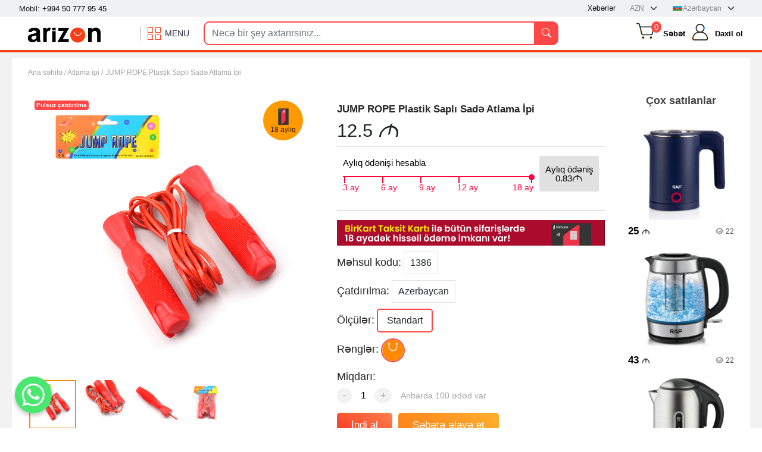

--- FILE ---
content_type: text/html; charset=UTF-8
request_url: https://www.arizon.az/az/product/239/jump-rope-plastik-sapli-sade-atlama-ipi
body_size: 23251
content:
<!DOCTYPE html>
<html lang="az">
<head>
    <meta charset="UTF-8">
    <meta http-equiv="X-UA-Compatible" content="IE=edge">
    <meta name="viewport" content="width=device-width, initial-scale=1.0">
    <title> JUMP ROPE Plastik Saplı Sadə Atlama İpi  | Azərbaycanın Online Alışveriş Saytı Arizon.az</title>
    <meta http-equiv="content-language" content="az">
    <meta name="csrf-token" content="uoAbR4vAMeLzCiqENamHAm4Vz8tQZtwA9HKoIgcn" />
    <link rel="icon" type="image/x-icon" href="https://www.arizon.az/favicon.ico">
    <meta name="theme-color" content="#232f3e" />
        <meta name="description" content="JUMP ROPE plastik saplı,kauçuk atlama ipi. Uşaqlar və böyükl..." />
    <meta name="keywords" content="webservice.az,arizon, arizon az, masaj aparati, online alisveris, arizon market, idman mallari, agilli ev aletleri">
    <meta name="robots" content="index, follow">
    
    <meta property="og:url" content="http://www.arizon.az/az/product/239/jump-rope-plastik-sapli-sade-atlama-ipi" />
    <meta property="og:type" content="ecommerce" />
    <meta property="og:title" content="JUMP ROPE Plastik Saplı Sadə Atlama İpi" />
    <meta property="og:description" content="JUMP ROPE plastik saplı,kauçuk atlama ipi. Uşaqlar və böyükl..." />
    <meta property="og:image" content="https://www.arizon.az/storage/photos/1/products/271952131231403img-7849-jpg.jpg" />
    
    <meta name="twitter:title" content="JUMP ROPE Plastik Saplı Sadə Atlama İpi">
    <meta name="twitter:description" content="JUMP ROPE plastik saplı,kauçuk atlama ipi. Uşaqlar və böyükl...">
    <meta name="twitter:image" content="https://www.arizon.az/storage/photos/1/products/271952131231403img-7849-jpg.jpg">
    <meta name="twitter:card" content="summary">
    
    <link href="https://www.arizon.az/frontend/plugins/bootstrap/dist/css/bootstrap.min.css" rel="stylesheet" type="text/css">
    <link href="https://www.arizon.az/frontend/plugins/bootstrap-icons/bootstrap-icons.css" rel="stylesheet" type="text/css">
    <link href="https://www.arizon.az/frontend/plugins/toastr/toastr.min.css" rel="stylesheet" type="text/css"/>
    <link href="https://www.arizon.az/frontend/css/main.css?v43" rel="stylesheet" type="text/css"/>
    <link href="https://www.arizon.az/frontend/css/reset.css" rel="stylesheet" type="text/css"/>
    <link href="https://www.arizon.az/frontend/css/style.css?v43" rel="stylesheet" type="text/css"/>
    <link href="https://www.arizon.az/frontend/css/mega-menu.css?v43" rel="stylesheet" type="text/css"/>
    <link href="https://www.arizon.az/frontend/css/responsive.css?v43" rel="stylesheet" type="text/css"/>
    <link href="https://www.arizon.az/frontend/plugins/slick/slick.css" rel="stylesheet" type="text/css">
    <link href="https://www.arizon.az/frontend/plugins/slick/slick-theme.css" rel="stylesheet" type="text/css">
    <link href="https://www.arizon.az/frontend/plugins/fontawesome/css/all.css" rel="stylesheet" type="text/css"/>
    <link href="https://www.arizon.az/frontend/css/mobile.css?v43" rel="stylesheet" type="text/css"/>
    <link href="https://www.arizon.az/frontend/css/installment.css?v43" rel="stylesheet" type="text/css"/>
    <link href="https://www.arizon.az/frontend/css/left-right-banner.css?v43" rel="stylesheet" type="text/css"/>

    <!-- whatsapp chat -->
        <link href="https://www.arizon.az/frontend/wpchatplugin/wpchat.css" rel="stylesheet">
    <link href="https://www.arizon.az/frontend/wpchatplugin/wpchatcustom.css" rel="stylesheet">
    
        <link rel="stylesheet" href="https://www.arizon.az/frontend/css/installment.css">
    <link rel="stylesheet" href="https://www.arizon.az/frontend/css/product.css">

        <!-- Meta Pixel Code -->
<script type="3d104511febc84e70d334794-text/javascript">
!function(f,b,e,v,n,t,s)
{if(f.fbq)return;n=f.fbq=function(){n.callMethod?
n.callMethod.apply(n,arguments):n.queue.push(arguments)};
if(!f._fbq)f._fbq=n;n.push=n;n.loaded=!0;n.version='2.0';
n.queue=[];t=b.createElement(e);t.async=!0;
t.src=v;s=b.getElementsByTagName(e)[0];
s.parentNode.insertBefore(t,s)}(window, document,'script',
'https://connect.facebook.net/en_US/fbevents.js');
fbq('init', '1069280496971507');
fbq('track', 'PageView');
</script>
<noscript><img height="1" width="1" style="display:none"
src="https://www.facebook.com/tr?id=1069280496971507&ev=PageView&noscript=1"
/></noscript>
<!-- End Meta Pixel Code -->
    <script data-cfasync="false" nonce="36c0cbf1-06a0-46fc-b905-533ec8c49bc1">try{(function(w,d){!function(j,k,l,m){if(j.zaraz)console.error("zaraz is loaded twice");else{j[l]=j[l]||{};j[l].executed=[];j.zaraz={deferred:[],listeners:[]};j.zaraz._v="5874";j.zaraz._n="36c0cbf1-06a0-46fc-b905-533ec8c49bc1";j.zaraz.q=[];j.zaraz._f=function(n){return async function(){var o=Array.prototype.slice.call(arguments);j.zaraz.q.push({m:n,a:o})}};for(const p of["track","set","debug"])j.zaraz[p]=j.zaraz._f(p);j.zaraz.init=()=>{var q=k.getElementsByTagName(m)[0],r=k.createElement(m),s=k.getElementsByTagName("title")[0];s&&(j[l].t=k.getElementsByTagName("title")[0].text);j[l].x=Math.random();j[l].w=j.screen.width;j[l].h=j.screen.height;j[l].j=j.innerHeight;j[l].e=j.innerWidth;j[l].l=j.location.href;j[l].r=k.referrer;j[l].k=j.screen.colorDepth;j[l].n=k.characterSet;j[l].o=(new Date).getTimezoneOffset();if(j.dataLayer)for(const t of Object.entries(Object.entries(dataLayer).reduce((u,v)=>({...u[1],...v[1]}),{})))zaraz.set(t[0],t[1],{scope:"page"});j[l].q=[];for(;j.zaraz.q.length;){const w=j.zaraz.q.shift();j[l].q.push(w)}r.defer=!0;for(const x of[localStorage,sessionStorage])Object.keys(x||{}).filter(z=>z.startsWith("_zaraz_")).forEach(y=>{try{j[l]["z_"+y.slice(7)]=JSON.parse(x.getItem(y))}catch{j[l]["z_"+y.slice(7)]=x.getItem(y)}});r.referrerPolicy="origin";r.src="/cdn-cgi/zaraz/s.js?z="+btoa(encodeURIComponent(JSON.stringify(j[l])));q.parentNode.insertBefore(r,q)};["complete","interactive"].includes(k.readyState)?zaraz.init():j.addEventListener("DOMContentLoaded",zaraz.init)}}(w,d,"zarazData","script");window.zaraz._p=async d$=>new Promise(ea=>{if(d$){d$.e&&d$.e.forEach(eb=>{try{const ec=d.querySelector("script[nonce]"),ed=ec?.nonce||ec?.getAttribute("nonce"),ee=d.createElement("script");ed&&(ee.nonce=ed);ee.innerHTML=eb;ee.onload=()=>{d.head.removeChild(ee)};d.head.appendChild(ee)}catch(ef){console.error(`Error executing script: ${eb}\n`,ef)}});Promise.allSettled((d$.f||[]).map(eg=>fetch(eg[0],eg[1])))}ea()});zaraz._p({"e":["(function(w,d){})(window,document)"]});})(window,document)}catch(e){throw fetch("/cdn-cgi/zaraz/t"),e;};</script></head>
<body>
    <div class="dm-background-dark" id="mmbd" style="top: 88px; display: none; z-index: 160"></div>
    <div class="dm-background-dark" id="mmbd2" style="top: 88px; display: none"></div>
    
    <div class="banner d-none d-lg-block for-fixed">
        
    </div>
    <header class="for-fixed" id="header-action">
        
        <div class="mobile-app-banner" id="appBanner">
            <button class="close-banner" onclick="if (!window.__cfRLUnblockHandlers) return false; document.getElementById('appBanner').style.display='none'" data-cf-modified-3d104511febc84e70d334794-="">&times;</button>
            <div class="banner-content-app">
                <div class="image">
                    <img src="https://www.arizon.az/favicon.ico" alt="App Logo" class="app-logo">
                </div>
                <span class="banner-text">Tətbiqimizi yükləyərək daha asan sifariş verin</span>
            </div>
            <a href="#" class="download-btn" id="downloadButton">Tətbiqə keç</a>
        </div>
        <div class="top_menu">
            <div class="container">
                <div class="all d-flex justify-content-between align-items-center">
                    <div class="">
                        <p class="p-0 m-0 phone">Mobil: <a href="tel:+994 50 777 95 45">+994 50 777 95 45</a></p>
                    </div>
                    <div class="d-flex">
                        <div class="form-control w-auto py-0 help d-block d-md-none">
                                                        
                        </div>
                        <div class="form-control w-auto py-0 help d-none d-sm-block">
                            <a href="https://www.arizon.az/az/news/list"> Xəbərlər </a>
                        </div>
                        <select class="form-select w-auto py-0 valyuta d-none d-sm-block" aria-label="valyuta">
                            <option> AZN </option>
                        </select>
                        <div class="form-select py-0 lang-menu d-none d-md-block">
                                                        <div class="selected-lang az">Azərbaycan</div>
                            <ul>
                                                                                                                                                                                                <li>
                                    <a href="https://www.arizon.az/en/product/239/jump-rope-plastik-sapli-sade-atlama-ipi" class="en">English</a>
                                </li>
                                                                                            </ul>
                        </div>
                    </div>
                </div>
            </div>
        </div>
        <div class="bottom_menu py-2">
            <div class="container">
                <div class="mobile-header">
    <div class="mobile-header-logo">
        <a href="https://www.arizon.az/az">
            <img src="https://www.arizon.az/storage/photos/1/ads/1secim5 (1) (1) (1).png">
        </a>
    </div>
    <div class="mobile-header-action">
        <div class="lang-dropdown">
            <button type="button" class="selected" id="SelectLanguage"> az </button>
            <ul class="language-lists">
                                                                                                <li><a class="language" href="https://www.arizon.az/en/product/239/jump-rope-plastik-sapli-sade-atlama-ipi">en</a></li>
                                        </ul>
        </div>
        <button type="button" class="navbar-toggler" data-bs-toggle="collapse" href="#mobile-search-box" role="button" aria-expanded="false">
            <i class="fas fa-search"></i>
        </button>
    </div>
</div>
<div class="w-100 pt-2 collapse" id="mobile-search-box">
    <form action="https://www.arizon.az/az/search" method="get"
        class="search">
        <div class="input-group">
            <span class="input-group-text srch_span_mob pe-0"><i class="bi bi-search"></i></span>
            <input type="text" class="form-control srch_mob" name="q" placeholder="Necə bir şey axtarırsınız..."
                value="">
        </div>
    </form>
</div>                <div class="row align-items-center d-none d-md-flex">
                    <div class="col-sm-3 col-8 dm-click-action" id="btn">
                        <a href="https://www.arizon.az/az"><img height="35px" class="logo" src="https://www.arizon.az/storage/photos/1/ads/1secim5 (1) (1) (1).png"></a>
                        <div class="dm-icon">
                            <span class="d-none d-xl-block">MENU</span>
                        </div>
                    </div>
                    <div class="col-sm-6 d-none d-sm-block">
                        <form action="https://www.arizon.az/az/search" method="get" class="search">
                            <div class="input-group ">
                                <input type="text" class="form-control srch" name="q" placeholder="Necə bir şey axtarırsınız..." value="">
                                <button class="input-group-text srch_span"><i class="bi bi-search"></i></button>
                            </div>
                        </form>
                    </div>
                    <div class="col-sm-3 col-4 d-flex justify-content-end">
                        <div class="submenu d-flex align-items-center" id="mini-cart-list" data-url="https://www.arizon.az/az/get-cart" data-token="uoAbR4vAMeLzCiqENamHAm4Vz8tQZtwA9HKoIgcn">
                            <div class="basket"> <span class="product-count">0</span> </div>
                            <a class="basket_text d-none d-lg-block fw-bold">Səbət</a>
                            <div class="choose-submenu2 products-menu p-0 py-1" style="display: none;">
                                <div class="title d-flex justify-content-space-between">
                                   <a class="basket_text">Səbətim (<span class="product-count">0</span> <span>məhsul</span>) </a> <div class="close"></div>
                                </div>
                                <div id="product-list"></div>
                                <div class="d-flex justify-content-center my-1">
                                    <a href="https://www.arizon.az/az/cart/get-list" class="d-inline-block btn btn-xs btn-warning w-50 m-0 p-0 text-black">
                                        Səbət bax
                                    </a>
                                </div>
                            </div>
                        </div>
                        <div class="d-flex align-items-center">
                                                        <a href="#" data-toggle="modal" data-target="#giris">
                                <img src="https://www.arizon.az/frontend/image/user.png">
                            </a>
                            <p class="act d-none d-lg-block fw-bold">
                                <a href="#" data-toggle="modal" data-target="#giris">Daxil ol</a>
                            </p>
                                                    </div>
                    </div>
                </div>
            </div>
        </div>
    </header>
    <div class="container" style="position: relative">
        <div class="landing-menu atm-parent" id="landing-menu">
            <div class="arizon_top_menu">
    <ul class="list_section0">
                <li class="atm_list_item">
            <a class="atmli_link" href="https://www.arizon.az/az/discount/mega">
                <img class="p-2" src="https://www.arizon.az/storage/photos/1/logo/x1.png" width="35px" height="35px">
                Mega endirimlər
            </a>
                    </li>
                <li class="atm_list_item">
            <a class="atmli_link" href="https://www.arizon.az/az/category/paltar-yuyucu-vasiteler">
                <img class="p-2" src="https://www.arizon.az/storage/photos/1/logo/20801021 (1).png" width="35px" height="35px">
                Supermarket
            </a>
                        <i class="fa fa-chevron-right"></i>
            <ul class="atm_sub_list d-none">
                                <li class="atm_sub_list_item">
                    <a class="atmsli_link" href="https://www.arizon.az/az/category/sampunlar-ve-dush-gelleri">Şampunlar və duş gelləri</a>
                </li>
                                <li class="atm_sub_list_item">
                    <a class="atmsli_link" href="https://www.arizon.az/az/category/temizlik-vasiteleri">Təmizlik vasitələri</a>
                </li>
                                <li class="atm_sub_list_item">
                    <a class="atmsli_link" href="https://www.arizon.az/az/category/paltar-yuyucu-vasiteler">Paltar yuyucu vasitələr</a>
                </li>
                                <li class="atm_sub_list_item">
                    <a class="atmsli_link" href="https://www.arizon.az/az/category/qab-yuyucu-vasiteler">Qab yuyucu vasitələr</a>
                </li>
                                <li class="atm_sub_list_item">
                    <a class="atmsli_link" href="https://www.arizon.az/az/category/ev-uchun-kagiz-mehsullari">Ev üçün kağız məhsulları</a>
                </li>
                                <li class="atm_sub_list_item">
                    <a class="atmsli_link" href="https://www.arizon.az/az/category/ushaq-bezleri">Uşaq bezləri</a>
                </li>
                                <li class="atm_sub_list_item">
                    <a class="atmsli_link" href="https://www.arizon.az/az/category/mop-dosheme-silen">Mop döşəmə silən</a>
                </li>
                            </ul>
                    </li>
                <li class="atm_list_item">
            <a class="atmli_link" href="https://www.arizon.az/az/category/boyuk-meishet-texnikasi">
                <img class="p-2" src="https://www.arizon.az/storage/photos/1/logo/20801021 (1sdsdsd).png" width="35px" height="35px">
                Böyük məişət texnikası
            </a>
                        <i class="fa fa-chevron-right"></i>
            <ul class="atm_sub_list d-none">
                                <li class="atm_sub_list_item">
                    <a class="atmsli_link" href="https://www.arizon.az/az/category/televizorlar">Televizorlar</a>
                </li>
                                <li class="atm_sub_list_item">
                    <a class="atmsli_link" href="https://www.arizon.az/az/category/soyuducu-ve-dondurucular">Soyuducu və dondurucular</a>
                </li>
                                <li class="atm_sub_list_item">
                    <a class="atmsli_link" href="https://www.arizon.az/az/category/paltaryuyan-mashinlar">Paltaryuyan maşınlar</a>
                </li>
                                <li class="atm_sub_list_item">
                    <a class="atmsli_link" href="https://www.arizon.az/az/category/elektrik-ve-qaz-pliteleri">Elektrik və qaz plitələri</a>
                </li>
                                <li class="atm_sub_list_item">
                    <a class="atmsli_link" href="https://www.arizon.az/az/category/mikrodalgali-sobalar">Mikrodalğalı sobalar</a>
                </li>
                                <li class="atm_sub_list_item">
                    <a class="atmsli_link" href="https://www.arizon.az/az/category/samovarlar-ve-termopotlar">Samovarlar və termopotlar</a>
                </li>
                                <li class="atm_sub_list_item">
                    <a class="atmsli_link" href="https://www.arizon.az/az/category/elektrik-sobalar">Elektrik sobalar</a>
                </li>
                                <li class="atm_sub_list_item">
                    <a class="atmsli_link" href="https://www.arizon.az/az/category/friturlar">Fritürlar</a>
                </li>
                                <li class="atm_sub_list_item">
                    <a class="atmsli_link" href="https://www.arizon.az/az/category/kondisionerler">Kondisionerlər</a>
                </li>
                                <li class="atm_sub_list_item">
                    <a class="atmsli_link" href="https://www.arizon.az/az/category/boyuk-meishet-texnikasi">Böyük məişət texnikası</a>
                </li>
                            </ul>
                    </li>
                <li class="atm_list_item">
            <a class="atmli_link" href="https://www.arizon.az/az/category/meishet-texnikasi">
                <img class="p-2" src="https://www.arizon.az/storage/photos/1/logo/20801021.png" width="35px" height="35px">
                Məişət texnikası
            </a>
                        <i class="fa fa-chevron-right"></i>
            <ul class="atm_sub_list d-none">
                                <li class="atm_sub_list_item">
                    <a class="atmsli_link" href="https://www.arizon.az/az/category/meishet-texnikasi">Məişət texnikası</a>
                </li>
                                <li class="atm_sub_list_item">
                    <a class="atmsli_link" href="https://www.arizon.az/az/category/elektrikli-soba">Elektrikli soba</a>
                </li>
                                <li class="atm_sub_list_item">
                    <a class="atmsli_link" href="https://www.arizon.az/az/category/elektikli-chaydan">Elektikli çaydan</a>
                </li>
                                <li class="atm_sub_list_item">
                    <a class="atmsli_link" href="https://www.arizon.az/az/category/etchekenler">Ətçəkənlər</a>
                </li>
                                <li class="atm_sub_list_item">
                    <a class="atmsli_link" href="https://www.arizon.az/az/category/kichik-meishet-texnikasi">Kiçik məişət texnikası</a>
                </li>
                                <li class="atm_sub_list_item">
                    <a class="atmsli_link" href="https://www.arizon.az/az/category/uyuduculer">Üyüdücülər</a>
                </li>
                                <li class="atm_sub_list_item">
                    <a class="atmsli_link" href="https://www.arizon.az/az/category/mikserler">Mikserlər</a>
                </li>
                                <li class="atm_sub_list_item">
                    <a class="atmsli_link" href="https://www.arizon.az/az/category/sirechekenler">Şirəçəkənlər</a>
                </li>
                                <li class="atm_sub_list_item">
                    <a class="atmsli_link" href="https://www.arizon.az/az/category/blenderler">Blenderlər</a>
                </li>
                                <li class="atm_sub_list_item">
                    <a class="atmsli_link" href="https://www.arizon.az/az/category/el-blenderi">Əl blenderi</a>
                </li>
                                <li class="atm_sub_list_item">
                    <a class="atmsli_link" href="https://www.arizon.az/az/category/dograyicilar">Doğrayıcılar</a>
                </li>
                                <li class="atm_sub_list_item">
                    <a class="atmsli_link" href="https://www.arizon.az/az/category/kofe-mashini">Kofe maşını</a>
                </li>
                                <li class="atm_sub_list_item">
                    <a class="atmsli_link" href="https://www.arizon.az/az/category/tosterler">Tosterlər</a>
                </li>
                                <li class="atm_sub_list_item">
                    <a class="atmsli_link" href="https://www.arizon.az/az/category/popkorn-aparati">Popkorn aparatı</a>
                </li>
                            </ul>
                    </li>
                <li class="atm_list_item">
            <a class="atmli_link" href="https://www.arizon.az/az/category/elektronika">
                <img class="p-2" src="https://www.arizon.az/storage/photos/1/logo/34617861.png" width="35px" height="35px">
                Elektronika
            </a>
                        <i class="fa fa-chevron-right"></i>
            <ul class="atm_sub_list d-none">
                                <li class="atm_sub_list_item">
                    <a class="atmsli_link" href="https://www.arizon.az/az/category/televizorlar">Televizorlar</a>
                </li>
                                <li class="atm_sub_list_item">
                    <a class="atmsli_link" href="https://www.arizon.az/az/category/trimmerler">Trimmerlər</a>
                </li>
                                <li class="atm_sub_list_item">
                    <a class="atmsli_link" href="https://www.arizon.az/az/category/masaj-aparatlari">Masaj aparatları</a>
                </li>
                                <li class="atm_sub_list_item">
                    <a class="atmsli_link" href="https://www.arizon.az/az/category/buxarli-utu">Buxarlı ütü</a>
                </li>
                                <li class="atm_sub_list_item">
                    <a class="atmsli_link" href="https://www.arizon.az/az/category/fenler">Fenlər</a>
                </li>
                                <li class="atm_sub_list_item">
                    <a class="atmsli_link" href="https://www.arizon.az/az/category/tozsoranlar">Tozsoranlar</a>
                </li>
                                <li class="atm_sub_list_item">
                    <a class="atmsli_link" href="https://www.arizon.az/az/category/epilyator">Epilyator</a>
                </li>
                                <li class="atm_sub_list_item">
                    <a class="atmsli_link" href="https://www.arizon.az/az/category/telefonlar">Telefonlar</a>
                </li>
                                <li class="atm_sub_list_item">
                    <a class="atmsli_link" href="https://www.arizon.az/az/category/qizdiricilar">Qızdırıcılar</a>
                </li>
                                <li class="atm_sub_list_item">
                    <a class="atmsli_link" href="https://www.arizon.az/az/category/ventilyator">Ventilyator</a>
                </li>
                                <li class="atm_sub_list_item">
                    <a class="atmsli_link" href="https://www.arizon.az/az/category/tereziler">Tərəzilər</a>
                </li>
                                <li class="atm_sub_list_item">
                    <a class="atmsli_link" href="https://www.arizon.az/az/category/portativ-elektronika">Portativ elektronika</a>
                </li>
                            </ul>
                    </li>
                <li class="atm_list_item">
            <a class="atmli_link" href="https://www.arizon.az/az/category/geyim-ayaqqabi-ve-chanta">
                <img class="p-2" src="https://www.arizon.az/storage/photos/1/logo/423443-2001 (1).png" width="35px" height="35px">
                Geyim, ayaqqabı və çanta
            </a>
                        <i class="fa fa-chevron-right"></i>
            <ul class="atm_sub_list d-none">
                                <li class="atm_sub_list_item">
                    <a class="atmsli_link" href="https://www.arizon.az/az/category/geyim-ayaqqabi-ve-chanta">Geyim, ayaqqabı və çanta</a>
                </li>
                                <li class="atm_sub_list_item">
                    <a class="atmsli_link" href="https://www.arizon.az/az/category/canta">Çanta</a>
                </li>
                                <li class="atm_sub_list_item">
                    <a class="atmsli_link" href="https://www.arizon.az/az/category/ayaqqabi">Ayaqqabı</a>
                </li>
                                <li class="atm_sub_list_item">
                    <a class="atmsli_link" href="https://www.arizon.az/az/category/getrler-ve-corablar">Getrlər və corablar</a>
                </li>
                                <li class="atm_sub_list_item">
                    <a class="atmsli_link" href="https://www.arizon.az/az/category/korsetler">Korsetlər</a>
                </li>
                                <li class="atm_sub_list_item">
                    <a class="atmsli_link" href="https://www.arizon.az/az/category/elcekler">Əlcəklər</a>
                </li>
                            </ul>
                    </li>
                <li class="atm_list_item">
            <a class="atmli_link" href="https://www.arizon.az/az/category/gozellik-ve-saglamliq">
                <img class="p-2" src="https://www.arizon.az/storage/photos/1/logo/33787221.png" width="35px" height="35px">
                Gözəllik və sağlamlıq
            </a>
                        <i class="fa fa-chevron-right"></i>
            <ul class="atm_sub_list d-none">
                                <li class="atm_sub_list_item">
                    <a class="atmsli_link" href="https://www.arizon.az/az/category/makiyaj">Makiyaj</a>
                </li>
                                <li class="atm_sub_list_item">
                    <a class="atmsli_link" href="https://www.arizon.az/az/category/kosmetika">Kosmetika</a>
                </li>
                                <li class="atm_sub_list_item">
                    <a class="atmsli_link" href="https://www.arizon.az/az/category/ferdi-gigiyena-mehsullari">Fərdi gigiyena məhsulları</a>
                </li>
                                <li class="atm_sub_list_item">
                    <a class="atmsli_link" href="https://www.arizon.az/az/category/sachlara-qulluq">Saçlara qulluq</a>
                </li>
                                <li class="atm_sub_list_item">
                    <a class="atmsli_link" href="https://www.arizon.az/az/category/bedene-qulluq">Bədənə qulluq</a>
                </li>
                                <li class="atm_sub_list_item">
                    <a class="atmsli_link" href="https://www.arizon.az/az/category/uze-qulluq">Üzə qulluq</a>
                </li>
                                <li class="atm_sub_list_item">
                    <a class="atmsli_link" href="https://www.arizon.az/az/category/qaralma-ve-guneshden-qorunma-vasiteleri">Qaralma və günəşdən qorunma vasitələri</a>
                </li>
                                <li class="atm_sub_list_item">
                    <a class="atmsli_link" href="https://www.arizon.az/az/category/etirler">Ətirlər</a>
                </li>
                                <li class="atm_sub_list_item">
                    <a class="atmsli_link" href="https://www.arizon.az/az/category/gozellik-salonu-uchun-avadanliq">Gözəllik salonu üçün avadanlıq</a>
                </li>
                                <li class="atm_sub_list_item">
                    <a class="atmsli_link" href="https://www.arizon.az/az/category/canta">Çanta</a>
                </li>
                                <li class="atm_sub_list_item">
                    <a class="atmsli_link" href="https://www.arizon.az/az/category/korsetler">Korsetlər</a>
                </li>
                                <li class="atm_sub_list_item">
                    <a class="atmsli_link" href="https://www.arizon.az/az/category/epilyator">Epilyator</a>
                </li>
                                <li class="atm_sub_list_item">
                    <a class="atmsli_link" href="https://www.arizon.az/az/category/tibbi-mehsullar">Tibbi məhsullar</a>
                </li>
                            </ul>
                    </li>
                <li class="atm_list_item">
            <a class="atmli_link" href="https://www.arizon.az/az/category/ev-ve-yasham">
                <img class="p-2" src="https://www.arizon.az/storage/photos/1/logo/357-3573696_home-sweet-home-1home-garden-icon.png" width="35px" height="35px">
                Ev və yaşam
            </a>
                        <i class="fa fa-chevron-right"></i>
            <ul class="atm_sub_list d-none">
                                <li class="atm_sub_list_item">
                    <a class="atmsli_link" href="https://www.arizon.az/az/category/caydanlar-ve-qehvedanlar">Çaydanlar və qəhvədanlar</a>
                </li>
                                <li class="atm_sub_list_item">
                    <a class="atmsli_link" href="https://www.arizon.az/az/category/qazanlar-ve-tavalar">Qazanlar və tavalar</a>
                </li>
                                <li class="atm_sub_list_item">
                    <a class="atmsli_link" href="https://www.arizon.az/az/category/ev-ve-yasham">Ev və yaşam</a>
                </li>
                                <li class="atm_sub_list_item">
                    <a class="atmsli_link" href="https://www.arizon.az/az/category/qida-saxlama-qablari">Qida saxlama qabları</a>
                </li>
                                <li class="atm_sub_list_item">
                    <a class="atmsli_link" href="https://www.arizon.az/az/category/metbex-aletleri">Mətbəx alətləri</a>
                </li>
                                <li class="atm_sub_list_item">
                    <a class="atmsli_link" href="https://www.arizon.az/az/category/temizlik-aletleri">Təmizlik alətləri</a>
                </li>
                                <li class="atm_sub_list_item">
                    <a class="atmsli_link" href="https://www.arizon.az/az/category/paltar-asilqanlari">Paltar asilqanları</a>
                </li>
                                <li class="atm_sub_list_item">
                    <a class="atmsli_link" href="https://www.arizon.az/az/category/hamam-aksesuarlari">Hamam aksesuarları</a>
                </li>
                                <li class="atm_sub_list_item">
                    <a class="atmsli_link" href="https://www.arizon.az/az/category/ev-dekorasiya">Ev dekorasiya</a>
                </li>
                                <li class="atm_sub_list_item">
                    <a class="atmsli_link" href="https://www.arizon.az/az/category/termos-su-qablari">Termos su qabları</a>
                </li>
                                <li class="atm_sub_list_item">
                    <a class="atmsli_link" href="https://www.arizon.az/az/category/ev-heyvanlari-uchun-mehsullar">Ev heyvanları üçün məhsullar</a>
                </li>
                            </ul>
                    </li>
                <li class="atm_list_item">
            <a class="atmli_link" href="https://www.arizon.az/az/category/hobbi-ve-eylence">
                <img class="p-2" src="https://www.arizon.az/storage/photos/1/logo/40216311.png" width="35px" height="35px">
                Hobbi və əyləncə
            </a>
                        <i class="fa fa-chevron-right"></i>
            <ul class="atm_sub_list d-none">
                                <li class="atm_sub_list_item">
                    <a class="atmsli_link" href="https://www.arizon.az/az/category/kamp-mehsullari">Kamp məhsulları</a>
                </li>
                                <li class="atm_sub_list_item">
                    <a class="atmsli_link" href="https://www.arizon.az/az/category/sahmat">Şahmat</a>
                </li>
                                <li class="atm_sub_list_item">
                    <a class="atmsli_link" href="https://www.arizon.az/az/category/dart">Dart</a>
                </li>
                                <li class="atm_sub_list_item">
                    <a class="atmsli_link" href="https://www.arizon.az/az/category/lego">Lego</a>
                </li>
                                <li class="atm_sub_list_item">
                    <a class="atmsli_link" href="https://www.arizon.az/az/category/oyuncaqlar">Oyuncaqlar</a>
                </li>
                                <li class="atm_sub_list_item">
                    <a class="atmsli_link" href="https://www.arizon.az/az/category/hobbi-ve-eylence">Hobbi və əyləncə</a>
                </li>
                                <li class="atm_sub_list_item">
                    <a class="atmsli_link" href="https://www.arizon.az/az/category/okey-oyunu">Okey oyunu</a>
                </li>
                                <li class="atm_sub_list_item">
                    <a class="atmsli_link" href="https://www.arizon.az/az/category/masaustu-oyunlar">Masaüstü oyunlar</a>
                </li>
                                <li class="atm_sub_list_item">
                    <a class="atmsli_link" href="https://www.arizon.az/az/category/logotip-oyuncaqlar">Logotip oyuncaqlar</a>
                </li>
                                <li class="atm_sub_list_item">
                    <a class="atmsli_link" href="https://www.arizon.az/az/category/su-tapanchasi">Su tapançası</a>
                </li>
                            </ul>
                    </li>
                <li class="atm_list_item">
            <a class="atmli_link" href="https://www.arizon.az/az/category/fitness">
                <img class="p-2" src="https://www.arizon.az/storage/photos/1/logo/4781628-2001.png" width="35px" height="35px">
                Fitnes avadanlığı
            </a>
                        <i class="fa fa-chevron-right"></i>
            <ul class="atm_sub_list d-none">
                                <li class="atm_sub_list_item">
                    <a class="atmsli_link" href="https://www.arizon.az/az/category/qachish-aparatlari">Qaçış aparatları</a>
                </li>
                                <li class="atm_sub_list_item">
                    <a class="atmsli_link" href="https://www.arizon.az/az/category/velo-trenajorlar">Velo trenajorlar</a>
                </li>
                                <li class="atm_sub_list_item">
                    <a class="atmsli_link" href="https://www.arizon.az/az/category/qantel">Qantel</a>
                </li>
                                <li class="atm_sub_list_item">
                    <a class="atmsli_link" href="https://www.arizon.az/az/category/isvech-divarlari-ve-turnikler">İsveç divarları və turniklər</a>
                </li>
                                <li class="atm_sub_list_item">
                    <a class="atmsli_link" href="https://www.arizon.az/az/category/velosiped">Velosiped</a>
                </li>
                                <li class="atm_sub_list_item">
                    <a class="atmsli_link" href="https://www.arizon.az/az/category/fitness">Fitness</a>
                </li>
                                <li class="atm_sub_list_item">
                    <a class="atmsli_link" href="https://www.arizon.az/az/category/jqutlar">Jqutlar</a>
                </li>
                                <li class="atm_sub_list_item">
                    <a class="atmsli_link" href="https://www.arizon.az/az/category/masaj-aletleri">Masaj alətləri</a>
                </li>
                                <li class="atm_sub_list_item">
                    <a class="atmsli_link" href="https://www.arizon.az/az/category/fitnes-aksesuarlari">Fitnes aksesuarları</a>
                </li>
                                <li class="atm_sub_list_item">
                    <a class="atmsli_link" href="https://www.arizon.az/az/category/espanderler">Espanderlər</a>
                </li>
                            </ul>
                    </li>
                <li class="atm_list_item">
            <a class="atmli_link" href="https://www.arizon.az/az/category/sport">
                <img class="p-2" src="https://www.arizon.az/storage/photos/1/logo/53887311.png" width="35px" height="35px">
                İdman avadanlıqları
            </a>
                        <i class="fa fa-chevron-right"></i>
            <ul class="atm_sub_list d-none">
                                <li class="atm_sub_list_item">
                    <a class="atmsli_link" href="https://www.arizon.az/az/category/sport">Sport</a>
                </li>
                                <li class="atm_sub_list_item">
                    <a class="atmsli_link" href="https://www.arizon.az/az/category/futbol-topu">Futbol topu</a>
                </li>
                                <li class="atm_sub_list_item">
                    <a class="atmsli_link" href="https://www.arizon.az/az/category/basketbol">Basketbol</a>
                </li>
                                <li class="atm_sub_list_item">
                    <a class="atmsli_link" href="https://www.arizon.az/az/category/voleybol">Voleybol</a>
                </li>
                                <li class="atm_sub_list_item">
                    <a class="atmsli_link" href="https://www.arizon.az/az/category/tennis">Tennis</a>
                </li>
                                <li class="atm_sub_list_item">
                    <a class="atmsli_link" href="https://www.arizon.az/az/category/uzguculuk">Üzgüçülük</a>
                </li>
                                <li class="atm_sub_list_item">
                    <a class="atmsli_link" href="https://www.arizon.az/az/category/taekvondo-ve-karate">Taekvondo və karate</a>
                </li>
                                <li class="atm_sub_list_item">
                    <a class="atmsli_link" href="https://www.arizon.az/az/category/boks-ve-mma">Boks və mma</a>
                </li>
                                <li class="atm_sub_list_item">
                    <a class="atmsli_link" href="https://www.arizon.az/az/category/futbol-aletleri">Futbol alətləri</a>
                </li>
                                <li class="atm_sub_list_item">
                    <a class="atmsli_link" href="https://www.arizon.az/az/category/uzguchuluk-avadanliqlari">Üzgüçülük avadanlıqları</a>
                </li>
                                <li class="atm_sub_list_item">
                    <a class="atmsli_link" href="https://www.arizon.az/az/category/uzguchuluk-eyneyi">Üzgüçülük eynəyi</a>
                </li>
                                <li class="atm_sub_list_item">
                    <a class="atmsli_link" href="https://www.arizon.az/az/category/uzguchuluk-papagi">Üzgüçülük papağı</a>
                </li>
                                <li class="atm_sub_list_item">
                    <a class="atmsli_link" href="https://www.arizon.az/az/category/kubok-ve-medal">Kubok və medal</a>
                </li>
                            </ul>
                    </li>
                <li class="atm_list_item">
            <a class="atmli_link" href="https://www.arizon.az/az/category/yoga-ve-pilates">
                <img class="p-2" src="https://www.arizon.az/storage/photos/1/logo/4595498-2001.png" width="35px" height="35px">
                Yoga və pilates
            </a>
                        <i class="fa fa-chevron-right"></i>
            <ul class="atm_sub_list d-none">
                                <li class="atm_sub_list_item">
                    <a class="atmsli_link" href="https://www.arizon.az/az/category/yoga-ve-pilates">Yoga və pilates</a>
                </li>
                                <li class="atm_sub_list_item">
                    <a class="atmsli_link" href="https://www.arizon.az/az/category/yoga-matt">Yoga matt</a>
                </li>
                                <li class="atm_sub_list_item">
                    <a class="atmsli_link" href="https://www.arizon.az/az/category/pilates-topu">Pilates topu</a>
                </li>
                                <li class="atm_sub_list_item">
                    <a class="atmsli_link" href="https://www.arizon.az/az/category/obruch">Obruch</a>
                </li>
                                <li class="atm_sub_list_item">
                    <a class="atmsli_link" href="https://www.arizon.az/az/category/masaj-aletleri">Masaj alətləri</a>
                </li>
                                <li class="atm_sub_list_item">
                    <a class="atmsli_link" href="https://www.arizon.az/az/category/atlama-ipi">Atlama ipi</a>
                </li>
                                <li class="atm_sub_list_item">
                    <a class="atmsli_link" href="https://www.arizon.az/az/category/masaj-silindiri">Masaj silindiri</a>
                </li>
                            </ul>
                    </li>
                <li class="atm_list_item">
            <a class="atmli_link" href="https://www.arizon.az/az/category/diger-mehsullar">
                <img class="p-2" src="https://www.arizon.az/storage/photos/1/logo/423443-2001.png" width="35px" height="35px">
                Digər məhsullar
            </a>
                        <i class="fa fa-chevron-right"></i>
            <ul class="atm_sub_list d-none">
                                <li class="atm_sub_list_item">
                    <a class="atmsli_link" href="https://www.arizon.az/az/category/avtomobil-uchun-mehsullar">Avtomobil üçün məhsullar</a>
                </li>
                                <li class="atm_sub_list_item">
                    <a class="atmsli_link" href="https://www.arizon.az/az/category/analar-ve-korpeler">Analar və körpələr</a>
                </li>
                                <li class="atm_sub_list_item">
                    <a class="atmsli_link" href="https://www.arizon.az/az/category/yeni-il-mehsullari">Yeni il məhsulları</a>
                </li>
                            </ul>
                    </li>
            </ul>
    <ul class="list_section1" style="display: none;"></ul>
</div>        </div>
    </div>
    
    <div class="banner-container">
        <div class="banner-left">
            <div class="banner-content">
                
            </div>
        </div>

        <div class="banner-right">
            <div class="banner-content">
                
            </div>
        </div>
        <div class="content">
            <main>
        <div class="detail-page">
        <div class="container">
            <div class="menu-link">
                <a href="https://www.arizon.az">Ana səhifə / </a>
                                <a href="https://www.arizon.az/az/category/atlama-ipi/42">Atlama ipi /</a>
                                <a>JUMP ROPE Plastik Saplı Sadə Atlama İpi</a>
            </div>
            <div class="row">
                <div class="col-12 col-md-6 col-lg-10">
                    <div class="row">
                        <div class="col-12 col-lg-6 position-relative">
                                                        <div class="stamp__container" style="z-index: 9; left: 23px;">
                                                                                                         <span class="delivery-product">Pulsuz çatdırılma</span>                                                             </div>
                                                                                    <div class="prInstallmentSlider">
                                <img src="https://www.arizon.az/frontend/image/birbank.png?v2"/>
                                <span>18 aylıq</span>
                            </div>
                                                        <div class="images-slider">
                                                                <div class="zoom pro-zoom ">
                                    <a href="https://www.arizon.az/storage/photos/1/products/271952131231403img-7849-jpg.jpg">
                                        <img src="https://www.arizon.az/storage/photos/1/products/271952131231403img-7849-jpg.jpg" class="w-100"/>
                                    </a>
                                </div>
                                                                <div class="zoom pro-zoom  d-none ">
                                    <a href="https://www.arizon.az/storage/photos/1/products/292572472120532img-7852-jpg.jpg">
                                        <img src="https://www.arizon.az/storage/photos/1/products/292572472120532img-7852-jpg.jpg" class="w-100"/>
                                    </a>
                                </div>
                                                                <div class="zoom pro-zoom  d-none ">
                                    <a href="https://www.arizon.az/storage/photos/1/products/303962943829204img-7851-jpg.jpg">
                                        <img src="https://www.arizon.az/storage/photos/1/products/303962943829204img-7851-jpg.jpg" class="w-100"/>
                                    </a>
                                </div>
                                                                <div class="zoom pro-zoom  d-none ">
                                    <a href="https://www.arizon.az/storage/photos/1/products/204392511829384img-7848-jpg.jpg">
                                        <img src="https://www.arizon.az/storage/photos/1/products/204392511829384img-7848-jpg.jpg" class="w-100"/>
                                    </a>
                                </div>
                                                            </div>
                            <div class="slider-nav-thumbnails">
                                                                <div class="">
                                    <img src="https://www.arizon.az/storage/photos/1/products/271952131231403img-7849-jpg.jpg">
                                </div>
                                                                <div class=" d-none ">
                                    <img src="https://www.arizon.az/storage/photos/1/products/292572472120532img-7852-jpg.jpg">
                                </div>
                                                                <div class=" d-none ">
                                    <img src="https://www.arizon.az/storage/photos/1/products/303962943829204img-7851-jpg.jpg">
                                </div>
                                                                <div class=" d-none ">
                                    <img src="https://www.arizon.az/storage/photos/1/products/204392511829384img-7848-jpg.jpg">
                                </div>
                                                            </div>
                        </div>
                        <div class="col-12 col-lg-6">
                            <div class="slider-detail-text">
                                <h3>JUMP ROPE Plastik Saplı Sadə Atlama İpi</h3>
                                                                <h4 class="qiymet">12.5 <i class="icon-azn">M</i></h4>
                                                                                                <div class="calc">
	<div class="calc__range"
		id="range-action"
		data-length="5"
		data-main-price="12.5">
		<div class="calc__range_title">
			Aylıq ödənişi hesabla
		</div>
		<div class="calc__bar">
			<span class="calc__bar_active"></span>
		</div>
		<ul class="calc__input_list">
						<li>
				<input type="radio"
					value="3"
					name="range"
					id="r3">
				<span class="label_circle"></span>
				<label for="r3">3 ay</label>
			</li>
						<li>
				<input type="radio"
					value="6"
					name="range"
					id="r6">
				<span class="label_circle"></span>
				<label for="r6">6 ay</label>
			</li>
						<li>
				<input type="radio"
					value="9"
					name="range"
					id="r9">
				<span class="label_circle"></span>
				<label for="r9">9 ay</label>
			</li>
						<li>
				<input type="radio"
					value="12"
					name="range"
					id="r12">
				<span class="label_circle"></span>
				<label for="r12">12 ay</label>
			</li>
						<li>
				<input type="radio"
					value="18"
					name="range"
					id="r18">
				<span class="label_circle"></span>
				<label for="r18">18 ay</label>
			</li>
					</ul>
	</div>
	<div class="calc__btn">
		<span class="calc__btn_text">Aylıq ödəniş</span>
		<span class="icon-azn"><span class="calc__result">0</span> M</span>
	</div>
</div>
                                                                <hr>
                                <div class="b4nn3r">
                                    <a><img src="https://www.arizon.az/frontend/image/birkart_basliq_reclam.png?v2" alt="hisseli-odeme-imkani"/></a>
                                </div>
                                <div class="product-right-information-side">
                                    <div class="main-information">
                                        <p class="d-inline-block delivery">Məhsul kodu:</p> <div class="olke"> 1386 </div><br />
                                        <p class="d-inline-block delivery">Çatdırılma:</p> <div class="olke"> Azerbaycan </div><br />
                                        <form action="https://www.arizon.az/add-to-cart" method="post" class="add-to-cart" id="details-add-to-cart-form">
                                            <input type="hidden" name="_token" value="uoAbR4vAMeLzCiqENamHAm4Vz8tQZtwA9HKoIgcn">                                            <input type="hidden" name="product_id" value="239">
                                                                                            <p class="d-inline-block delivery">Ölçülər:</p>
                                                                                                    <div class="size d-inline-flex flex-wrap">
                                                                                                                                                                                                                                <input type="radio" id="size694" class="d-none" name="data[size][]" value="Standart"  checked />
                                                        <label class="size-item  active " for="size694">Standart</label>
                                                                                                                                                                    </div><br/>
                                                                                                                                            <p class="d-inline-block delivery">Rənglər:</p>
                                                                                                    <div class="color d-inline-flex flex-wrap">
                                                                                                                                                                                                                                <input type="radio" id="color717" class="d-none" name="data[color][]" value="Boş"  checked />
                                                        <label class="overflow-hidden color-item  active " for="color717">
                                                            <img src="https://www.arizon.az/backend/dist/img/site_logo_1x1.png" class="w-100 h-100" title="Boş">
                                                        </label>
                                                                                                                                                                    </div><br/>
                                                                                                                                                                                    <p class="d-inline-block delivery">Miqdarı:</p>
                                            <div class="miqdar">
                                                <div class="button input">
                                                    <button type="button" class="dec" disabled>-</button>
                                                    <input type="text" name="quantity" value="1" readonly>
                                                    <button type="button" class="inc">+</button>
                                                </div>
                                                <p>Anbarda 100 ədəd var</p>
                                            </div>
                                                                                    </form>
                                    </div>
                                    <div class="gift-information">
                                                                            </div>
                                </div>
                                <div class="d-flex mt-3">
                                                                            
                                        <button class="buynow" data-url="https://www.arizon.az/az/cart/get-list">İndi al</button>
                                        <button type="submit" form="details-add-to-cart-form" class="addbasket">Səbətə əlavə et</button>
                                                                    </div>
                            </div>
                        </div>
                    </div>
                </div>
                <div class="d-none d-md-block col-12 col-sm-6 col-lg-2">
                    <h3 class="topsale_title text-center">Çox satılanlar</h3>
                                        <a href="https://www.arizon.az/az/product/5213/raf-r7960-elektrik-caydan-08-l-tutum-1500w-guc-suretli-qaynama-avtomatik-sondurme">
                        <div class="topsale-item">
                            <img height="170px" src="https://www.arizon.az/storage/photos/arizon/27/56.png">
                            <div class="text">
                                <b>25 <span class="icon-azn">M</span></b>
                                <span><i class="fa fa-eye"></i> 22</span>
                            </div>
                        </div>
                    </a>
                                        <a href="https://www.arizon.az/az/product/5212/raf-r7922-elektrikli-caydan-keyfiyyetli-2200w-borosilikat-suse-elektrikli-caydan-2-litr-caydani-filtrli-caydan">
                        <div class="topsale-item">
                            <img height="170px" src="https://www.arizon.az/storage/photos/arizon/27/50.png">
                            <div class="text">
                                <b>43 <span class="icon-azn">M</span></b>
                                <span><i class="fa fa-eye"></i> 22</span>
                            </div>
                        </div>
                    </a>
                                        <a href="https://www.arizon.az/az/product/5211/raf-r7847-elektrik-caydan-premium-marka-raf-paslanmayan-polad-2l-avtomatik-sonen-caydan">
                        <div class="topsale-item">
                            <img height="170px" src="https://www.arizon.az/storage/photos/arizon/27/46.png">
                            <div class="text">
                                <b>47.5 <span class="icon-azn">M</span></b>
                                <span><i class="fa fa-eye"></i> 23</span>
                            </div>
                        </div>
                    </a>
                                    </div>
            </div>
        </div>
    </div>
    <div class="detail-page-bottom">
        <div class="container">
            <div class="row">
                <div class="col-12 col-md-4 col-xl-2">
                                        <div class="categories d-none d-md-block">
                        <h3>Kateqoriyalar</h3>
                        <hr class="mb-0 mt-1">
                        <div class="category-menu">
                            <ul class="nav nav-list w-100">
                                                                <li class="accordion-item w-100">
                                                                        <a href="https://www.arizon.az/az/discount/mega" class="accordion-button no-child ">Mega endirimlər</a>
                                                                    </li>
                                                                <li class="accordion-item w-100">
                                                                        <label class="tree-toggler accordion-button">Supermarket</label>
                                    <ul class="nav nav-list tree accordion-body"> 
                                                                                <a href="https://www.arizon.az/az/category/sampunlar-ve-dush-gelleri" class="w-100"><li>Şampunlar və duş gelləri</li></a>
                                                                                <a href="https://www.arizon.az/az/category/temizlik-vasiteleri" class="w-100"><li>Təmizlik vasitələri</li></a>
                                                                                <a href="https://www.arizon.az/az/category/paltar-yuyucu-vasiteler" class="w-100"><li>Paltar yuyucu vasitələr</li></a>
                                                                                <a href="https://www.arizon.az/az/category/qab-yuyucu-vasiteler" class="w-100"><li>Qab yuyucu vasitələr</li></a>
                                                                                <a href="https://www.arizon.az/az/category/ev-uchun-kagiz-mehsullari" class="w-100"><li>Ev üçün kağız məhsulları</li></a>
                                                                                <a href="https://www.arizon.az/az/category/ushaq-bezleri" class="w-100"><li>Uşaq bezləri</li></a>
                                                                                <a href="https://www.arizon.az/az/category/mop-dosheme-silen" class="w-100"><li>Mop döşəmə silən</li></a>
                                                                            </ul>
                                                                    </li>
                                                                <li class="accordion-item w-100">
                                                                        <label class="tree-toggler accordion-button">Böyük məişət texnikası</label>
                                    <ul class="nav nav-list tree accordion-body"> 
                                                                                <a href="https://www.arizon.az/az/category/televizorlar" class="w-100"><li>Televizorlar</li></a>
                                                                                <a href="https://www.arizon.az/az/category/soyuducu-ve-dondurucular" class="w-100"><li>Soyuducu və dondurucular</li></a>
                                                                                <a href="https://www.arizon.az/az/category/paltaryuyan-mashinlar" class="w-100"><li>Paltaryuyan maşınlar</li></a>
                                                                                <a href="https://www.arizon.az/az/category/elektrik-ve-qaz-pliteleri" class="w-100"><li>Elektrik və qaz plitələri</li></a>
                                                                                <a href="https://www.arizon.az/az/category/mikrodalgali-sobalar" class="w-100"><li>Mikrodalğalı sobalar</li></a>
                                                                                <a href="https://www.arizon.az/az/category/samovarlar-ve-termopotlar" class="w-100"><li>Samovarlar və termopotlar</li></a>
                                                                                <a href="https://www.arizon.az/az/category/elektrik-sobalar" class="w-100"><li>Elektrik sobalar</li></a>
                                                                                <a href="https://www.arizon.az/az/category/friturlar" class="w-100"><li>Fritürlar</li></a>
                                                                                <a href="https://www.arizon.az/az/category/kondisionerler" class="w-100"><li>Kondisionerlər</li></a>
                                                                                <a href="https://www.arizon.az/az/category/boyuk-meishet-texnikasi" class="w-100"><li>Böyük məişət texnikası</li></a>
                                                                            </ul>
                                                                    </li>
                                                                <li class="accordion-item w-100">
                                                                        <label class="tree-toggler accordion-button">Məişət texnikası</label>
                                    <ul class="nav nav-list tree accordion-body"> 
                                                                                <a href="https://www.arizon.az/az/category/meishet-texnikasi" class="w-100"><li>Məişət texnikası</li></a>
                                                                                <a href="https://www.arizon.az/az/category/elektrikli-soba" class="w-100"><li>Elektrikli soba</li></a>
                                                                                <a href="https://www.arizon.az/az/category/elektikli-chaydan" class="w-100"><li>Elektikli çaydan</li></a>
                                                                                <a href="https://www.arizon.az/az/category/etchekenler" class="w-100"><li>Ətçəkənlər</li></a>
                                                                                <a href="https://www.arizon.az/az/category/kichik-meishet-texnikasi" class="w-100"><li>Kiçik məişət texnikası</li></a>
                                                                                <a href="https://www.arizon.az/az/category/uyuduculer" class="w-100"><li>Üyüdücülər</li></a>
                                                                                <a href="https://www.arizon.az/az/category/mikserler" class="w-100"><li>Mikserlər</li></a>
                                                                                <a href="https://www.arizon.az/az/category/sirechekenler" class="w-100"><li>Şirəçəkənlər</li></a>
                                                                                <a href="https://www.arizon.az/az/category/blenderler" class="w-100"><li>Blenderlər</li></a>
                                                                                <a href="https://www.arizon.az/az/category/el-blenderi" class="w-100"><li>Əl blenderi</li></a>
                                                                                <a href="https://www.arizon.az/az/category/dograyicilar" class="w-100"><li>Doğrayıcılar</li></a>
                                                                                <a href="https://www.arizon.az/az/category/kofe-mashini" class="w-100"><li>Kofe maşını</li></a>
                                                                                <a href="https://www.arizon.az/az/category/tosterler" class="w-100"><li>Tosterlər</li></a>
                                                                                <a href="https://www.arizon.az/az/category/popkorn-aparati" class="w-100"><li>Popkorn aparatı</li></a>
                                                                            </ul>
                                                                    </li>
                                                                <li class="accordion-item w-100">
                                                                        <label class="tree-toggler accordion-button">Elektronika</label>
                                    <ul class="nav nav-list tree accordion-body"> 
                                                                                <a href="https://www.arizon.az/az/category/televizorlar" class="w-100"><li>Televizorlar</li></a>
                                                                                <a href="https://www.arizon.az/az/category/trimmerler" class="w-100"><li>Trimmerlər</li></a>
                                                                                <a href="https://www.arizon.az/az/category/masaj-aparatlari" class="w-100"><li>Masaj aparatları</li></a>
                                                                                <a href="https://www.arizon.az/az/category/buxarli-utu" class="w-100"><li>Buxarlı ütü</li></a>
                                                                                <a href="https://www.arizon.az/az/category/fenler" class="w-100"><li>Fenlər</li></a>
                                                                                <a href="https://www.arizon.az/az/category/tozsoranlar" class="w-100"><li>Tozsoranlar</li></a>
                                                                                <a href="https://www.arizon.az/az/category/epilyator" class="w-100"><li>Epilyator</li></a>
                                                                                <a href="https://www.arizon.az/az/category/telefonlar" class="w-100"><li>Telefonlar</li></a>
                                                                                <a href="https://www.arizon.az/az/category/qizdiricilar" class="w-100"><li>Qızdırıcılar</li></a>
                                                                                <a href="https://www.arizon.az/az/category/ventilyator" class="w-100"><li>Ventilyator</li></a>
                                                                                <a href="https://www.arizon.az/az/category/tereziler" class="w-100"><li>Tərəzilər</li></a>
                                                                                <a href="https://www.arizon.az/az/category/portativ-elektronika" class="w-100"><li>Portativ elektronika</li></a>
                                                                            </ul>
                                                                    </li>
                                                                <li class="accordion-item w-100">
                                                                        <label class="tree-toggler accordion-button">Geyim, ayaqqabı və çanta</label>
                                    <ul class="nav nav-list tree accordion-body"> 
                                                                                <a href="https://www.arizon.az/az/category/geyim-ayaqqabi-ve-chanta" class="w-100"><li>Geyim, ayaqqabı və çanta</li></a>
                                                                                <a href="https://www.arizon.az/az/category/canta" class="w-100"><li>Çanta</li></a>
                                                                                <a href="https://www.arizon.az/az/category/ayaqqabi" class="w-100"><li>Ayaqqabı</li></a>
                                                                                <a href="https://www.arizon.az/az/category/getrler-ve-corablar" class="w-100"><li>Getrlər və corablar</li></a>
                                                                                <a href="https://www.arizon.az/az/category/korsetler" class="w-100"><li>Korsetlər</li></a>
                                                                                <a href="https://www.arizon.az/az/category/elcekler" class="w-100"><li>Əlcəklər</li></a>
                                                                            </ul>
                                                                    </li>
                                                                <li class="accordion-item w-100">
                                                                        <label class="tree-toggler accordion-button">Gözəllik və sağlamlıq</label>
                                    <ul class="nav nav-list tree accordion-body"> 
                                                                                <a href="https://www.arizon.az/az/category/makiyaj" class="w-100"><li>Makiyaj</li></a>
                                                                                <a href="https://www.arizon.az/az/category/kosmetika" class="w-100"><li>Kosmetika</li></a>
                                                                                <a href="https://www.arizon.az/az/category/ferdi-gigiyena-mehsullari" class="w-100"><li>Fərdi gigiyena məhsulları</li></a>
                                                                                <a href="https://www.arizon.az/az/category/sachlara-qulluq" class="w-100"><li>Saçlara qulluq</li></a>
                                                                                <a href="https://www.arizon.az/az/category/bedene-qulluq" class="w-100"><li>Bədənə qulluq</li></a>
                                                                                <a href="https://www.arizon.az/az/category/uze-qulluq" class="w-100"><li>Üzə qulluq</li></a>
                                                                                <a href="https://www.arizon.az/az/category/qaralma-ve-guneshden-qorunma-vasiteleri" class="w-100"><li>Qaralma və günəşdən qorunma vasitələri</li></a>
                                                                                <a href="https://www.arizon.az/az/category/etirler" class="w-100"><li>Ətirlər</li></a>
                                                                                <a href="https://www.arizon.az/az/category/gozellik-salonu-uchun-avadanliq" class="w-100"><li>Gözəllik salonu üçün avadanlıq</li></a>
                                                                                <a href="https://www.arizon.az/az/category/canta" class="w-100"><li>Çanta</li></a>
                                                                                <a href="https://www.arizon.az/az/category/korsetler" class="w-100"><li>Korsetlər</li></a>
                                                                                <a href="https://www.arizon.az/az/category/epilyator" class="w-100"><li>Epilyator</li></a>
                                                                                <a href="https://www.arizon.az/az/category/tibbi-mehsullar" class="w-100"><li>Tibbi məhsullar</li></a>
                                                                            </ul>
                                                                    </li>
                                                                <li class="accordion-item w-100">
                                                                        <label class="tree-toggler accordion-button">Ev və yaşam</label>
                                    <ul class="nav nav-list tree accordion-body"> 
                                                                                <a href="https://www.arizon.az/az/category/caydanlar-ve-qehvedanlar" class="w-100"><li>Çaydanlar və qəhvədanlar</li></a>
                                                                                <a href="https://www.arizon.az/az/category/qazanlar-ve-tavalar" class="w-100"><li>Qazanlar və tavalar</li></a>
                                                                                <a href="https://www.arizon.az/az/category/ev-ve-yasham" class="w-100"><li>Ev və yaşam</li></a>
                                                                                <a href="https://www.arizon.az/az/category/qida-saxlama-qablari" class="w-100"><li>Qida saxlama qabları</li></a>
                                                                                <a href="https://www.arizon.az/az/category/metbex-aletleri" class="w-100"><li>Mətbəx alətləri</li></a>
                                                                                <a href="https://www.arizon.az/az/category/temizlik-aletleri" class="w-100"><li>Təmizlik alətləri</li></a>
                                                                                <a href="https://www.arizon.az/az/category/paltar-asilqanlari" class="w-100"><li>Paltar asilqanları</li></a>
                                                                                <a href="https://www.arizon.az/az/category/hamam-aksesuarlari" class="w-100"><li>Hamam aksesuarları</li></a>
                                                                                <a href="https://www.arizon.az/az/category/ev-dekorasiya" class="w-100"><li>Ev dekorasiya</li></a>
                                                                                <a href="https://www.arizon.az/az/category/termos-su-qablari" class="w-100"><li>Termos su qabları</li></a>
                                                                                <a href="https://www.arizon.az/az/category/ev-heyvanlari-uchun-mehsullar" class="w-100"><li>Ev heyvanları üçün məhsullar</li></a>
                                                                            </ul>
                                                                    </li>
                                                                <li class="accordion-item w-100">
                                                                        <label class="tree-toggler accordion-button">Hobbi və əyləncə</label>
                                    <ul class="nav nav-list tree accordion-body"> 
                                                                                <a href="https://www.arizon.az/az/category/kamp-mehsullari" class="w-100"><li>Kamp məhsulları</li></a>
                                                                                <a href="https://www.arizon.az/az/category/sahmat" class="w-100"><li>Şahmat</li></a>
                                                                                <a href="https://www.arizon.az/az/category/dart" class="w-100"><li>Dart</li></a>
                                                                                <a href="https://www.arizon.az/az/category/lego" class="w-100"><li>Lego</li></a>
                                                                                <a href="https://www.arizon.az/az/category/oyuncaqlar" class="w-100"><li>Oyuncaqlar</li></a>
                                                                                <a href="https://www.arizon.az/az/category/hobbi-ve-eylence" class="w-100"><li>Hobbi və əyləncə</li></a>
                                                                                <a href="https://www.arizon.az/az/category/okey-oyunu" class="w-100"><li>Okey oyunu</li></a>
                                                                                <a href="https://www.arizon.az/az/category/masaustu-oyunlar" class="w-100"><li>Masaüstü oyunlar</li></a>
                                                                                <a href="https://www.arizon.az/az/category/logotip-oyuncaqlar" class="w-100"><li>Logotip oyuncaqlar</li></a>
                                                                                <a href="https://www.arizon.az/az/category/su-tapanchasi" class="w-100"><li>Su tapançası</li></a>
                                                                            </ul>
                                                                    </li>
                                                                <li class="accordion-item w-100">
                                                                        <label class="tree-toggler accordion-button">Fitnes avadanlığı</label>
                                    <ul class="nav nav-list tree accordion-body"> 
                                                                                <a href="https://www.arizon.az/az/category/qachish-aparatlari" class="w-100"><li>Qaçış aparatları</li></a>
                                                                                <a href="https://www.arizon.az/az/category/velo-trenajorlar" class="w-100"><li>Velo trenajorlar</li></a>
                                                                                <a href="https://www.arizon.az/az/category/qantel" class="w-100"><li>Qantel</li></a>
                                                                                <a href="https://www.arizon.az/az/category/isvech-divarlari-ve-turnikler" class="w-100"><li>İsveç divarları və turniklər</li></a>
                                                                                <a href="https://www.arizon.az/az/category/velosiped" class="w-100"><li>Velosiped</li></a>
                                                                                <a href="https://www.arizon.az/az/category/fitness" class="w-100"><li>Fitness</li></a>
                                                                                <a href="https://www.arizon.az/az/category/jqutlar" class="w-100"><li>Jqutlar</li></a>
                                                                                <a href="https://www.arizon.az/az/category/masaj-aletleri" class="w-100"><li>Masaj alətləri</li></a>
                                                                                <a href="https://www.arizon.az/az/category/fitnes-aksesuarlari" class="w-100"><li>Fitnes aksesuarları</li></a>
                                                                                <a href="https://www.arizon.az/az/category/espanderler" class="w-100"><li>Espanderlər</li></a>
                                                                            </ul>
                                                                    </li>
                                                                <li class="accordion-item w-100">
                                                                        <label class="tree-toggler accordion-button">İdman avadanlıqları</label>
                                    <ul class="nav nav-list tree accordion-body"> 
                                                                                <a href="https://www.arizon.az/az/category/sport" class="w-100"><li>Sport</li></a>
                                                                                <a href="https://www.arizon.az/az/category/futbol-topu" class="w-100"><li>Futbol topu</li></a>
                                                                                <a href="https://www.arizon.az/az/category/basketbol" class="w-100"><li>Basketbol</li></a>
                                                                                <a href="https://www.arizon.az/az/category/voleybol" class="w-100"><li>Voleybol</li></a>
                                                                                <a href="https://www.arizon.az/az/category/tennis" class="w-100"><li>Tennis</li></a>
                                                                                <a href="https://www.arizon.az/az/category/uzguculuk" class="w-100"><li>Üzgüçülük</li></a>
                                                                                <a href="https://www.arizon.az/az/category/taekvondo-ve-karate" class="w-100"><li>Taekvondo və karate</li></a>
                                                                                <a href="https://www.arizon.az/az/category/boks-ve-mma" class="w-100"><li>Boks və mma</li></a>
                                                                                <a href="https://www.arizon.az/az/category/futbol-aletleri" class="w-100"><li>Futbol alətləri</li></a>
                                                                                <a href="https://www.arizon.az/az/category/uzguchuluk-avadanliqlari" class="w-100"><li>Üzgüçülük avadanlıqları</li></a>
                                                                                <a href="https://www.arizon.az/az/category/uzguchuluk-eyneyi" class="w-100"><li>Üzgüçülük eynəyi</li></a>
                                                                                <a href="https://www.arizon.az/az/category/uzguchuluk-papagi" class="w-100"><li>Üzgüçülük papağı</li></a>
                                                                                <a href="https://www.arizon.az/az/category/kubok-ve-medal" class="w-100"><li>Kubok və medal</li></a>
                                                                            </ul>
                                                                    </li>
                                                                <li class="accordion-item w-100">
                                                                        <label class="tree-toggler accordion-button">Yoga və pilates</label>
                                    <ul class="nav nav-list tree accordion-body"> 
                                                                                <a href="https://www.arizon.az/az/category/yoga-ve-pilates" class="w-100"><li>Yoga və pilates</li></a>
                                                                                <a href="https://www.arizon.az/az/category/yoga-matt" class="w-100"><li>Yoga matt</li></a>
                                                                                <a href="https://www.arizon.az/az/category/pilates-topu" class="w-100"><li>Pilates topu</li></a>
                                                                                <a href="https://www.arizon.az/az/category/obruch" class="w-100"><li>Obruch</li></a>
                                                                                <a href="https://www.arizon.az/az/category/masaj-aletleri" class="w-100"><li>Masaj alətləri</li></a>
                                                                                <a href="https://www.arizon.az/az/category/atlama-ipi" class="w-100"><li>Atlama ipi</li></a>
                                                                                <a href="https://www.arizon.az/az/category/masaj-silindiri" class="w-100"><li>Masaj silindiri</li></a>
                                                                            </ul>
                                                                    </li>
                                                                <li class="accordion-item w-100">
                                                                        <label class="tree-toggler accordion-button">Digər məhsullar</label>
                                    <ul class="nav nav-list tree accordion-body"> 
                                                                                <a href="https://www.arizon.az/az/category/avtomobil-uchun-mehsullar" class="w-100"><li>Avtomobil üçün məhsullar</li></a>
                                                                                <a href="https://www.arizon.az/az/category/analar-ve-korpeler" class="w-100"><li>Analar və körpələr</li></a>
                                                                                <a href="https://www.arizon.az/az/category/yeni-il-mehsullari" class="w-100"><li>Yeni il məhsulları</li></a>
                                                                            </ul>
                                                                    </li>
                                                            </ul>
                        </div>
                    </div>
                    <div class="categories d-none d-md-block">
                        <h3>Endirimlər</h3>
                        <hr>
                                                <a href="https://www.arizon.az/az/product/5170/narciso-rodriguez-for-her-narciso-rodriguez-eau-de-parfum-100ml-33floz-eau-de-toilette">
                            <div class="topsale-item">
                                <img height="170px" src="https://www.arizon.az/storage/photos/Məhsullar2025/evyasam/narciso/41.jpg">
                                <div class="text">
                                    <b>159.99 <span class="icon-azn">M</span></b>
                                    <span><i class="fa fa-eye"></i> 157</span>
                                </div>
                            </div>
                        </a>
                                                <a href="https://www.arizon.az/az/product/5162/sonifer-yuksek-keyfiyyetli-coxfunksiyali-sf-5519-sireceken-agilli-el-presi-meyve-yerkoku-soyuq-pres-ceken-elektrik-ekstraktoru">
                            <div class="topsale-item">
                                <img height="170px" src="https://www.arizon.az/storage/photos/Məhsullar2025/sireceken/SF-5519/2.jpg">
                                <div class="text">
                                    <b>99.9 <span class="icon-azn">M</span></b>
                                    <span><i class="fa fa-eye"></i> 262</span>
                                </div>
                            </div>
                        </a>
                                                <a href="https://www.arizon.az/az/product/5128/hausberg-hb-71-ulguc-paslanmayan-polad-folqa-ile-yeni-uc-bitli-model">
                            <div class="topsale-item">
                                <img height="170px" src="https://www.arizon.az/storage/photos/arizon/24/55.png">
                                <div class="text">
                                    <b>35.5 <span class="icon-azn">M</span></b>
                                    <span><i class="fa fa-eye"></i> 219</span>
                                </div>
                            </div>
                        </a>
                                            </div>
                </div>
                <div class="col-12 col-md-8 col-xl-10">
                    <div class="tabs">
                        <ul class="nav nav-tabs" id="myTab" role="tablist">
                            <li class="nav-item">
                                <a class="nav-link active p-0 " id="product-about-tab" data-toggle="tab" href="#product-about"
                                    role="tab" aria-controls="product-about" aria-selected="true">Məhsul haqqında</a>
                            </li>
                            
                        </ul>
                        <div class="tab-content" id="myTabContent">
                            <div class="about-product tab-pane fade show active p-2" id="product-about" role="tabpanel" aria-labelledby="product-about-tab">
                                <p>JUMP ROPE plastik saplı,kauçuk atlama ipi. Uşaqlar və böyüklər üçün uyğundur. Ürək döyüntüsünü artırır, kalori yandırır, koordinasiyanı artırır və ayaqları, qasıqları, çiyinləri, qollar əzələlərini gücləndirir. Hər növ idman növü üçün istifadə edə bilərsiniz. 360 dərəcə rahat dönə bilən.</p>

<p>Xüsusiyyətləri:<br>
100% yeni və yüksək keyfiyyət<br>
Ekoloji cəhətdən olduqca təmiz</p>

<p>Material: &nbsp;Plastik sap, kauçuk<br>
Uzunluq: 270 sm<br>
Paket: Blister Qablaşdırma<br>
İstehsal: Çin<br>
Rəng: Şəkildəki kimi</p>

<p>Paketə daxildir:<br>
1x sadə atlama ipi</p>

<p>Məhsul Növü: Atlama İpi</p>
                            </div>
                            
                        </div>
                    </div>
                    <section class="tabs">
                        <div class="wrrnty-title">Zəmanət</div>
                        <div class="wrrnty-content">
                            <p><img height="24px" width="24px" src="https://resources.joomcdn.net/warranty/not_delivered.png" style="height: 24px; width: 24px;"> Saytdan sifariş verdiyiniz məhsullar &quot;48 SAAT&quot; ərzində əməkdaşlarımız tərəfindən ünvanınıza &quot;PULSUZ&quot; çatdırılacaq.</p>
                            <p><img height="24px" width="24px" src="https://resources.joomcdn.net/warranty/warranty.png" style="height: 24px; width: 24px;"> Sifariş etdiyiniz məhsulun ödənişini &quot;NAĞD&quot; şəkildə məhsul sizə gətirildikdən sonra edə bilərsiniz.</p>
                            <p><img height="24px" width="24px" src="https://resources.joomcdn.net/warranty/refund.png" style="height: 24px; width: 24px;"> Müştəri sifarişdən &quot;İMTİNA&quot; barədə mütləq əvvəlcədən xəbər verməlidir.</p>
                        </div>
                    </section>
                    <section id="section5">
                        <h4 class="section5_title">Oxşar məhsullar</h4>
                        <div class="advice">
                            <div class="row">
                                                                <div class="col-6 col-sm-4 col-lg-25 p-1">
                                    <div class="adivice_title">
    <a href="https://www.arizon.az/az/product/2123/tenzimlenen-saygacli-atlama-ipi-surusmeye-qarsi-pvc-sutacaqli-suretli-atlama-ipi-deqiq-saymali-pirqilka" target="_blank">
        <div class="img img-container" style="position: relative;">
            <img class="w-100" src="https://www.arizon.az/storage/photos/Mehsullar/idman/prqilka/2.jpg" />
            <div class="stamp__container">
                                             <span class="delivery-product">Pulsuz çatdırılma</span>                         </div>
        </div>
        <p class="name" title="Tənzimlənən Sayğaclı Atlama İpi Sürüşməyə Qarşı PVC Sutacaqlı Sürətli Atlama İpi Dəqiq Saymalı Pirqilka">Tənzimlənən Sayğaclı Atlama İpi...</p>
        <div class="discount_percent">
                                </div>
    </a>
    <div class="add text-end">
                <div class="row align-items-center m-0 text-start">
            
            <div class="col-7 p-0">
                <p class="price d-flex flex-wrap">
                    <span class="me-1">12.7 <i class="icon-azn">M</i></span>
                                    </p>
                <p class="wiew">2103 baxılıb</p>
            </div>
            <form action="https://www.arizon.az/add-to-cart" method="post" class="col-5 p-0 add-to-cart d-flex justify-content-end">
                <input type="hidden" name="_token" value="uoAbR4vAMeLzCiqENamHAm4Vz8tQZtwA9HKoIgcn">                <input type="hidden" name="product_id" value="2123">
                <button type="submit" class="btn"><img src="https://www.arizon.az/frontend/image/sebet.png" /></button>
            </form>
        </div>
            </div>
</div>                                </div>
                                                                <div class="col-6 col-sm-4 col-lg-25 p-1">
                                    <div class="adivice_title">
    <a href="https://www.arizon.az/az/product/237/atlama-ipi-jianle-taxta-sapli-atlama-ipi" target="_blank">
        <div class="img img-container" style="position: relative;">
            <img class="w-100" src="https://www.arizon.az/storage/photos/1/products/276002041225433img-7830-jpg.jpg" />
            <div class="stamp__container">
                                             <span class="delivery-product">Pulsuz çatdırılma</span>                         </div>
        </div>
        <p class="name" title="Atlama İpi JIANLE Taxta Saplı Atlama İpi">Atlama İpi JIANLE Taxta Saplı Atlama İpi</p>
        <div class="discount_percent">
                                </div>
    </a>
    <div class="add text-end">
                <div class="row align-items-center m-0 text-start">
            
            <div class="col-7 p-0">
                <p class="price d-flex flex-wrap">
                    <span class="me-1">11 <i class="icon-azn">M</i></span>
                                    </p>
                <p class="wiew">4326 baxılıb</p>
            </div>
            <form action="https://www.arizon.az/add-to-cart" method="post" class="col-5 p-0 add-to-cart d-flex justify-content-end">
                <input type="hidden" name="_token" value="uoAbR4vAMeLzCiqENamHAm4Vz8tQZtwA9HKoIgcn">                <input type="hidden" name="product_id" value="237">
                <button type="submit" class="btn"><img src="https://www.arizon.az/frontend/image/sebet.png" /></button>
            </form>
        </div>
            </div>
</div>                                </div>
                                                                <div class="col-6 col-sm-4 col-lg-25 p-1">
                                    <div class="adivice_title">
    <a href="https://www.arizon.az/az/product/2142/fitness-icin-verimli-ariqlama-atlama-ipi-boks-ve-spor-ucun-ideal-premium-idman-zali-mesq-ipi" target="_blank">
        <div class="img img-container" style="position: relative;">
            <img class="w-100" src="https://www.arizon.az/storage/photos/Mehsullar/idman/qara/5.jpg" />
            <div class="stamp__container">
                                             <span class="delivery-product">Pulsuz çatdırılma</span>                         </div>
        </div>
        <p class="name" title="Fitness için Verimli Arıqlama Atlama İpi Boks ve Spor Üçün İdeal Premium İdman Zalı Məşq İpi">Fitness için Verimli Arıqlama Atlama İpi...</p>
        <div class="discount_percent">
                                </div>
    </a>
    <div class="add text-end">
                <div class="row align-items-center m-0 text-start">
            
            <div class="col-7 p-0">
                <p class="price d-flex flex-wrap">
                    <span class="me-1">16.4 <i class="icon-azn">M</i></span>
                                    </p>
                <p class="wiew">2213 baxılıb</p>
            </div>
            <form action="https://www.arizon.az/add-to-cart" method="post" class="col-5 p-0 add-to-cart d-flex justify-content-end">
                <input type="hidden" name="_token" value="uoAbR4vAMeLzCiqENamHAm4Vz8tQZtwA9HKoIgcn">                <input type="hidden" name="product_id" value="2142">
                <button type="submit" class="btn"><img src="https://www.arizon.az/frontend/image/sebet.png" /></button>
            </form>
        </div>
            </div>
</div>                                </div>
                                                                <div class="col-6 col-sm-4 col-lg-25 p-1">
                                    <div class="adivice_title">
    <a href="https://www.arizon.az/az/product/243/metal-atlama-ipi-hanghao-cross-fit-atlama-ipi-troslu" target="_blank">
        <div class="img img-container" style="position: relative;">
            <img class="w-100" src="https://www.arizon.az/storage/photos/1/products/237162448029326rope-2.jpg" />
            <div class="stamp__container">
                                             <span class="delivery-product">Pulsuz çatdırılma</span>                         </div>
        </div>
        <p class="name" title="Metal Atlama İpi Hanghao Cross-Fit  Atlama İpi Troslu">Metal Atlama İpi Hanghao Cross-Fit  Atlama...</p>
        <div class="discount_percent">
                                </div>
    </a>
    <div class="add text-end">
                <div class="row align-items-center m-0 text-start">
            
            <div class="col-7 p-0">
                <p class="price d-flex flex-wrap">
                    <span class="me-1">20 <i class="icon-azn">M</i></span>
                                    </p>
                <p class="wiew">4635 baxılıb</p>
            </div>
            <form action="https://www.arizon.az/add-to-cart" method="post" class="col-5 p-0 add-to-cart d-flex justify-content-end">
                <input type="hidden" name="_token" value="uoAbR4vAMeLzCiqENamHAm4Vz8tQZtwA9HKoIgcn">                <input type="hidden" name="product_id" value="243">
                <button type="submit" class="btn"><img src="https://www.arizon.az/frontend/image/sebet.png" /></button>
            </form>
        </div>
            </div>
</div>                                </div>
                                                                <div class="col-6 col-sm-4 col-lg-25 p-1">
                                    <div class="adivice_title">
    <a href="https://www.arizon.az/az/product/238/atlama-ipi-tebii-taxta-sapli-atlama-ipi-w-0537" target="_blank">
        <div class="img img-container" style="position: relative;">
            <img class="w-100" src="https://www.arizon.az/storage/photos/1/products/300552891029993img-7841-jpg.jpg" />
            <div class="stamp__container">
                                             <span class="delivery-product">Pulsuz çatdırılma</span>                         </div>
        </div>
        <p class="name" title="Atlama İpi Təbii Taxta Saplı Atlama İpi W-0537">Atlama İpi Təbii Taxta Saplı Atlama İpi...</p>
        <div class="discount_percent">
                                </div>
    </a>
    <div class="add text-end">
                <div class="row align-items-center m-0 text-start">
            
            <div class="col-7 p-0">
                <p class="price d-flex flex-wrap">
                    <span class="me-1">14 <i class="icon-azn">M</i></span>
                                    </p>
                <p class="wiew">3622 baxılıb</p>
            </div>
            <form action="https://www.arizon.az/add-to-cart" method="post" class="col-5 p-0 add-to-cart d-flex justify-content-end">
                <input type="hidden" name="_token" value="uoAbR4vAMeLzCiqENamHAm4Vz8tQZtwA9HKoIgcn">                <input type="hidden" name="product_id" value="238">
                <button type="submit" class="btn"><img src="https://www.arizon.az/frontend/image/sebet.png" /></button>
            </form>
        </div>
            </div>
</div>                                </div>
                                                                <div class="col-6 col-sm-4 col-lg-25 p-1">
                                    <div class="adivice_title">
    <a href="https://www.arizon.az/az/product/2124/asinmaya-davamli-pirqilka-bodibildinq-atlanma-ipi-fitnes-yag-yandirma-ucun-mohkem-atlanma-ipi" target="_blank">
        <div class="img img-container" style="position: relative;">
            <img class="w-100" src="https://www.arizon.az/storage/photos/Mehsullar/idman/qirmizi/1.jpg" />
            <div class="stamp__container">
                                             <span class="delivery-product">Pulsuz çatdırılma</span>                         </div>
        </div>
        <p class="name" title="Aşınmaya Davamlı Pirqilka Bodibildinq Atlanma İpi , Fitnes, Yağ Yandırma Üçün Möhkəm Atlanma İpi">Aşınmaya Davamlı Pirqilka Bodibildinq...</p>
        <div class="discount_percent">
                                </div>
    </a>
    <div class="add text-end">
                <div class="row align-items-center m-0 text-start">
            
            <div class="col-7 p-0">
                <p class="price d-flex flex-wrap">
                    <span class="me-1">13.3 <i class="icon-azn">M</i></span>
                                    </p>
                <p class="wiew">2151 baxılıb</p>
            </div>
            <form action="https://www.arizon.az/add-to-cart" method="post" class="col-5 p-0 add-to-cart d-flex justify-content-end">
                <input type="hidden" name="_token" value="uoAbR4vAMeLzCiqENamHAm4Vz8tQZtwA9HKoIgcn">                <input type="hidden" name="product_id" value="2124">
                <button type="submit" class="btn"><img src="https://www.arizon.az/frontend/image/sebet.png" /></button>
            </form>
        </div>
            </div>
</div>                                </div>
                                                                <div class="col-6 col-sm-4 col-lg-25 p-1">
                                    <div class="adivice_title">
    <a href="https://www.arizon.az/az/product/1718/gimnastika-aerobika-atlama-ipi-iple-ritmik-tullanma-mesqleri-fitnes-ve-bodibildinq-ucun-uygun-goy-qursagi-bedii-gimnastika-ipi" target="_blank">
        <div class="img img-container" style="position: relative;">
            <img class="w-100" src="https://www.arizon.az/storage/photos/Mehsullar/Elavelər/agimnastika/61UCJdyQSxL._AC_SL1500_.jpg" />
            <div class="stamp__container">
                                             <span class="delivery-product">Pulsuz çatdırılma</span>                         </div>
        </div>
        <p class="name" title="Gimnastika Aerobika Atlama İpi İplə Ritmik Tullanma Məşqləri Fitnes Və Bodibildinq Üçün Uygun Göy Qurşağı Bədii Gimnastika İpi">Gimnastika Aerobika Atlama İpi İplə...</p>
        <div class="discount_percent">
                                </div>
    </a>
    <div class="add text-end">
                <div class="row align-items-center m-0 text-start">
            
            <div class="col-7 p-0">
                <p class="price d-flex flex-wrap">
                    <span class="me-1">18.5 <i class="icon-azn">M</i></span>
                                    </p>
                <p class="wiew">2953 baxılıb</p>
            </div>
            <form action="https://www.arizon.az/add-to-cart" method="post" class="col-5 p-0 add-to-cart d-flex justify-content-end">
                <input type="hidden" name="_token" value="uoAbR4vAMeLzCiqENamHAm4Vz8tQZtwA9HKoIgcn">                <input type="hidden" name="product_id" value="1718">
                <button type="submit" class="btn"><img src="https://www.arizon.az/frontend/image/sebet.png" /></button>
            </form>
        </div>
            </div>
</div>                                </div>
                                                                <div class="col-6 col-sm-4 col-lg-25 p-1">
                                    <div class="adivice_title">
    <a href="https://www.arizon.az/az/product/2147/kisiler-qadinlar-ve-usaqlar-ucun-uygun-tenzimlenen-atlanma-ipi-idman-zali-mesq-aleti-davamli-rezin-pirqilka" target="_blank">
        <div class="img img-container" style="position: relative;">
            <img class="w-100" src="https://www.arizon.az/storage/photos/Mehsullar/idman/taxta/Başlıksız-5.jpg" />
            <div class="stamp__container">
                                             <span class="delivery-product">Pulsuz çatdırılma</span>                         </div>
        </div>
        <p class="name" title="Kişilər, qadınlar və uşaqlar Üçün Uyğun Tənzimlənən Atlanma İpi İdman Zalı Məşq Aləti Davamlı Rezin Pirqilka">Kişilər, qadınlar və uşaqlar Üçün...</p>
        <div class="discount_percent">
                                </div>
    </a>
    <div class="add text-end">
                <div class="row align-items-center m-0 text-start">
            
            <div class="col-7 p-0">
                <p class="price d-flex flex-wrap">
                    <span class="me-1">16 <i class="icon-azn">M</i></span>
                                    </p>
                <p class="wiew">3061 baxılıb</p>
            </div>
            <form action="https://www.arizon.az/add-to-cart" method="post" class="col-5 p-0 add-to-cart d-flex justify-content-end">
                <input type="hidden" name="_token" value="uoAbR4vAMeLzCiqENamHAm4Vz8tQZtwA9HKoIgcn">                <input type="hidden" name="product_id" value="2147">
                <button type="submit" class="btn"><img src="https://www.arizon.az/frontend/image/sebet.png" /></button>
            </form>
        </div>
            </div>
</div>                                </div>
                                                                <div class="col-6 col-sm-4 col-lg-25 p-1">
                                    <div class="adivice_title">
    <a href="https://www.arizon.az/az/product/274/atlama-ipi-jumprope-sade" target="_blank">
        <div class="img img-container" style="position: relative;">
            <img class="w-100" src="https://www.arizon.az/storage/photos/1/products/277673093722700h6e3c0fe728c44617bd4014456bc0ecff1.jpg" />
            <div class="stamp__container">
                                             <span class="delivery-product">Pulsuz çatdırılma</span>                         </div>
        </div>
        <p class="name" title="Atlama İpi Jumprope Sade">Atlama İpi Jumprope Sade</p>
        <div class="discount_percent">
                                </div>
    </a>
    <div class="add text-end">
                <div class="btn" onMouseOver="if (!window.__cfRLUnblockHandlers) return false; this.style.border='1px solid gray'" onMouseOut="if (!window.__cfRLUnblockHandlers) return false; this.style.border='1px solid white'" style="border: 1px solid white;" data-cf-modified-3d104511febc84e70d334794-="">
            <img src="https://www.arizon.az/frontend/image/sebet_dark.png" />
        </div>
            </div>
</div>                                </div>
                                                                <div class="col-6 col-sm-4 col-lg-25 p-1">
                                    <div class="adivice_title">
    <a href="https://www.arizon.az/az/product/4407/usaqlar-boyukler-ucun-ip-atlama-surusmez-tutacaqli-plastik-atlanma-ipi" target="_blank">
        <div class="img img-container" style="position: relative;">
            <img class="w-100" src="https://www.arizon.az/storage/photos/YENİ-İDM/Fitnes/ip/3.jpg" />
            <div class="stamp__container">
                             <span class="new-product">YENİ</span>                                         </div>
        </div>
        <p class="name" title="Uşaqlar Böyüklər üçün İp Atlama Sürüşməz Tutacaqlı Plastik Atlanma İpi">Uşaqlar Böyüklər üçün İp Atlama...</p>
        <div class="discount_percent">
                        <span style="background-color: #ffb500">Sürətli çatdırılma</span>         </div>
    </a>
    <div class="add text-end">
                <div class="row align-items-center m-0 text-start">
            
            <div class="col-7 p-0">
                <p class="price d-flex flex-wrap">
                    <span class="me-1">12 <i class="icon-azn">M</i></span>
                                    </p>
                <p class="wiew">1510 baxılıb</p>
            </div>
            <form action="https://www.arizon.az/add-to-cart" method="post" class="col-5 p-0 add-to-cart d-flex justify-content-end">
                <input type="hidden" name="_token" value="uoAbR4vAMeLzCiqENamHAm4Vz8tQZtwA9HKoIgcn">                <input type="hidden" name="product_id" value="4407">
                <button type="submit" class="btn"><img src="https://www.arizon.az/frontend/image/sebet.png" /></button>
            </form>
        </div>
            </div>
</div>                                </div>
                                                            </div>
                        </div>
                    </section>
                    <section id="section5">
                        <h4 class="section5_title">Digər məhsullar</h4>
                        <div class="advice">
                            <div class="row">
                                                                <div class="col-6 col-sm-4 col-lg-25 p-1">
                                    <div class="adivice_title">
    <a href="https://www.arizon.az/az/product/2335/qara-rengli-boyukler-ucun-25-kq-ftness-telimleri-ucun-agirliq-kisesi-25-kq-agirliq-kisesi" target="_blank">
        <div class="img img-container" style="position: relative;">
            <img class="w-100" src="https://www.arizon.az/storage/photos/Mehsullar/idman/çəkitorbası/WhatsApp Image 2024-03-25 at 7.47.48 PM.jpeg" />
            <div class="stamp__container">
                                             <span class="delivery-product">Pulsuz çatdırılma</span>                         </div>
        </div>
        <p class="name" title="Qara Rengli Böyüklər Üçün 25 kq Ftness Təlimləri Üçün Ağırlıq Kisəsi 25 Kq Ağırlıq Kisəsi">Qara Rengli Böyüklər Üçün 25 kq Ftness...</p>
        <div class="discount_percent">
                                </div>
    </a>
    <div class="add text-end">
                <div class="row align-items-center m-0 text-start">
            
            <div class="col-7 p-0">
                <p class="price d-flex flex-wrap">
                    <span class="me-1">149.5 <i class="icon-azn">M</i></span>
                                    </p>
                <p class="wiew">2109 baxılıb</p>
            </div>
            <form action="https://www.arizon.az/add-to-cart" method="post" class="col-5 p-0 add-to-cart d-flex justify-content-end">
                <input type="hidden" name="_token" value="uoAbR4vAMeLzCiqENamHAm4Vz8tQZtwA9HKoIgcn">                <input type="hidden" name="product_id" value="2335">
                <button type="submit" class="btn"><img src="https://www.arizon.az/frontend/image/sebet.png" /></button>
            </form>
        </div>
            </div>
</div>                                </div>
                                                                <div class="col-6 col-sm-4 col-lg-25 p-1">
                                    <div class="adivice_title">
    <a href="https://www.arizon.az/az/product/118/push-up-pro-ust-beden-mesqi-push-up-pro-jim-tutacaqlari" target="_blank">
        <div class="img img-container" style="position: relative;">
            <img class="w-100" src="https://www.arizon.az/storage/photos/1/products/2010828980204845154154544lplplpplppl.png" />
            <div class="stamp__container">
                                             <span class="delivery-product">Pulsuz çatdırılma</span>                         </div>
        </div>
        <p class="name" title="Push Up Pro Üst Bədən Məşqi Push Up Pro Jim Tutacaqları">Push Up Pro Üst Bədən Məşqi Push Up Pro...</p>
        <div class="discount_percent">
                                </div>
    </a>
    <div class="add text-end">
                <div class="row align-items-center m-0 text-start">
            
            <div class="col-7 p-0">
                <p class="price d-flex flex-wrap">
                    <span class="me-1">25 <i class="icon-azn">M</i></span>
                                    </p>
                <p class="wiew">3762 baxılıb</p>
            </div>
            <form action="https://www.arizon.az/add-to-cart" method="post" class="col-5 p-0 add-to-cart d-flex justify-content-end">
                <input type="hidden" name="_token" value="uoAbR4vAMeLzCiqENamHAm4Vz8tQZtwA9HKoIgcn">                <input type="hidden" name="product_id" value="118">
                <button type="submit" class="btn"><img src="https://www.arizon.az/frontend/image/sebet.png" /></button>
            </form>
        </div>
            </div>
</div>                                </div>
                                                                <div class="col-6 col-sm-4 col-lg-25 p-1">
                                    <div class="adivice_title">
    <a href="https://www.arizon.az/az/product/61/trx-beden-cekisi-muqavimet-sistemi-beden-mesqleri-asma-telim-elastik-guc-bandi-yoga-fitness-bandi" target="_blank">
        <div class="img img-container" style="position: relative;">
            <img class="w-100" src="https://www.arizon.az/storage/photos/1/products/21234310082612971-jqvfodal-ac-sl1500.jpg" />
            <div class="stamp__container">
                                             <span class="delivery-product">Pulsuz çatdırılma</span>                         </div>
        </div>
        <p class="name" title="TRX  Bədən Çəkisi Müqavimət Sistemi Bədən Məşqləri Asma Təlim Elastik Güc Bandı Yoga Fitness Bandı">TRX  Bədən Çəkisi Müqavimət Sistemi...</p>
        <div class="discount_percent">
            <span>-10%</span>                     </div>
    </a>
    <div class="add text-end">
                <div class="row align-items-center m-0 text-start">
            
            <div class="col-7 p-0">
                <p class="price d-flex flex-wrap">
                    <span class="me-1">108 <i class="icon-azn">M</i></span>
                     <del style="text-decoration: line-through; opacity: .5;">
                        120 <i class="icon-azn">M</i>
                    </del>                 </p>
                <p class="wiew">5743 baxılıb</p>
            </div>
            <form action="https://www.arizon.az/add-to-cart" method="post" class="col-5 p-0 add-to-cart d-flex justify-content-end">
                <input type="hidden" name="_token" value="uoAbR4vAMeLzCiqENamHAm4Vz8tQZtwA9HKoIgcn">                <input type="hidden" name="product_id" value="61">
                <button type="submit" class="btn"><img src="https://www.arizon.az/frontend/image/sebet.png" /></button>
            </form>
        </div>
            </div>
</div>                                </div>
                                                                <div class="col-6 col-sm-4 col-lg-25 p-1">
                                    <div class="adivice_title">
    <a href="https://www.arizon.az/az/product/210/2-eded-sade-valeo-bilek-qoruyucu-qaldirma-qayisi" target="_blank">
        <div class="img img-container" style="position: relative;">
            <img class="w-100" src="https://www.arizon.az/storage/photos/1/products/2089926144250951-ift-halter-bileklik-sapanlar-destek-sarar-yast-kl-kavrama-kemer-spor-v-cut-g-2.jpg" />
            <div class="stamp__container">
                                             <span class="delivery-product">Pulsuz çatdırılma</span>                         </div>
        </div>
        <p class="name" title="2 Ədəd Sadə VALEO bilək qoruyucu qaldırma qayışı">2 Ədəd Sadə VALEO bilək qoruyucu...</p>
        <div class="discount_percent">
                                </div>
    </a>
    <div class="add text-end">
                <div class="row align-items-center m-0 text-start">
            
            <div class="col-7 p-0">
                <p class="price d-flex flex-wrap">
                    <span class="me-1">14 <i class="icon-azn">M</i></span>
                                    </p>
                <p class="wiew">6607 baxılıb</p>
            </div>
            <form action="https://www.arizon.az/add-to-cart" method="post" class="col-5 p-0 add-to-cart d-flex justify-content-end">
                <input type="hidden" name="_token" value="uoAbR4vAMeLzCiqENamHAm4Vz8tQZtwA9HKoIgcn">                <input type="hidden" name="product_id" value="210">
                <button type="submit" class="btn"><img src="https://www.arizon.az/frontend/image/sebet.png" /></button>
            </form>
        </div>
            </div>
</div>                                </div>
                                                                <div class="col-6 col-sm-4 col-lg-25 p-1">
                                    <div class="adivice_title">
    <a href="https://www.arizon.az/az/product/4575/aspo-vibroplatforma-ariqladici-vibrasiya-mesq-platformasi-uzaqdan-idare-olunan-beden-formalasdiricisi-vibrasiya-platformasi" target="_blank">
        <div class="img img-container" style="position: relative;">
            <img class="w-100" src="https://www.arizon.az/storage/photos/YENİ-İDM/avadanliq/aspo/2.jpg" />
            <div class="stamp__container">
                             <span class="new-product">YENİ</span>                                                              <span class="delivery-product">Pulsuz çatdırılma</span>                         </div>
        </div>
        <p class="name" title="ASPO Vibroplatforma Arıqladıcı Vibrasiya Məşq Platforması Uzaqdan İdarə Olunan Bədən Formalaşdırıcısı Vibrasiya Platforması">ASPO Vibroplatforma Arıqladıcı Vibrasiya...</p>
        <div class="discount_percent">
            <span>-17%</span>                     </div>
    </a>
    <div class="add text-end">
                <div class="row align-items-center m-0 text-start">
            
            <div class="col-7 p-0">
                <p class="price d-flex flex-wrap">
                    <span class="me-1">208 <i class="icon-azn">M</i></span>
                     <del style="text-decoration: line-through; opacity: .5;">
                        250 <i class="icon-azn">M</i>
                    </del>                 </p>
                <p class="wiew">1324 baxılıb</p>
            </div>
            <form action="https://www.arizon.az/add-to-cart" method="post" class="col-5 p-0 add-to-cart d-flex justify-content-end">
                <input type="hidden" name="_token" value="uoAbR4vAMeLzCiqENamHAm4Vz8tQZtwA9HKoIgcn">                <input type="hidden" name="product_id" value="4575">
                <button type="submit" class="btn"><img src="https://www.arizon.az/frontend/image/sebet.png" /></button>
            </form>
        </div>
            </div>
</div>                                </div>
                                                                <div class="col-6 col-sm-4 col-lg-25 p-1">
                                    <div class="adivice_title">
    <a href="https://www.arizon.az/az/product/65/press-aleti-mekik-aleti-abdo-flex-revolufit-press-aparati-fitness-aleti-barfiks" target="_blank">
        <div class="img img-container" style="position: relative;">
            <img class="w-100" src="https://www.arizon.az/storage/photos/azer2023/elave/monopolu/212121.jpg" />
            <div class="stamp__container">
                                             <span class="delivery-product">Pulsuz çatdırılma</span>                         </div>
        </div>
        <p class="name" title="Press Aləti Məkik Aləti Abdo Flex Revolufit Press Aparatı Fitness Aləti  Barfiks">Press Aləti Məkik Aləti Abdo Flex...</p>
        <div class="discount_percent">
                                </div>
    </a>
    <div class="add text-end">
                <div class="row align-items-center m-0 text-start">
            
            <div class="col-7 p-0">
                <p class="price d-flex flex-wrap">
                    <span class="me-1">22 <i class="icon-azn">M</i></span>
                                    </p>
                <p class="wiew">4893 baxılıb</p>
            </div>
            <form action="https://www.arizon.az/add-to-cart" method="post" class="col-5 p-0 add-to-cart d-flex justify-content-end">
                <input type="hidden" name="_token" value="uoAbR4vAMeLzCiqENamHAm4Vz8tQZtwA9HKoIgcn">                <input type="hidden" name="product_id" value="65">
                <button type="submit" class="btn"><img src="https://www.arizon.az/frontend/image/sebet.png" /></button>
            </form>
        </div>
            </div>
</div>                                </div>
                                                                <div class="col-6 col-sm-4 col-lg-25 p-1">
                                    <div class="adivice_title">
    <a href="https://www.arizon.az/az/product/449/chaoba-2-cut-kisi-qadin-idman-yarim-barmaq-fitness-elcekleri" target="_blank">
        <div class="img img-container" style="position: relative;">
            <img class="w-100" src="https://www.arizon.az/storage/photos/1/products/316502856225159wrist-safety-athletic-outdoor-as-outdoorswrist.jpg" />
            <div class="stamp__container">
                                             <span class="delivery-product">Pulsuz çatdırılma</span>                         </div>
        </div>
        <p class="name" title="CHAOBA 2 Cüt Kişi Qadın İdman Yarım Barmaq Fitness Əlcəkləri">CHAOBA 2 Cüt Kişi Qadın İdman Yarım...</p>
        <div class="discount_percent">
                                </div>
    </a>
    <div class="add text-end">
                <div class="row align-items-center m-0 text-start">
            
            <div class="col-7 p-0">
                <p class="price d-flex flex-wrap">
                    <span class="me-1">12.5 <i class="icon-azn">M</i></span>
                                    </p>
                <p class="wiew">5604 baxılıb</p>
            </div>
            <form action="https://www.arizon.az/add-to-cart" method="post" class="col-5 p-0 add-to-cart d-flex justify-content-end">
                <input type="hidden" name="_token" value="uoAbR4vAMeLzCiqENamHAm4Vz8tQZtwA9HKoIgcn">                <input type="hidden" name="product_id" value="449">
                <button type="submit" class="btn"><img src="https://www.arizon.az/frontend/image/sebet.png" /></button>
            </form>
        </div>
            </div>
</div>                                </div>
                                                                <div class="col-6 col-sm-4 col-lg-25 p-1">
                                    <div class="adivice_title">
    <a href="https://www.arizon.az/az/product/2150/coxfunksiyali-pedalli-rezin-espander-fitnes-aleti" target="_blank">
        <div class="img img-container" style="position: relative;">
            <img class="w-100" src="https://www.arizon.az/storage/photos/elnare123/GÖZƏLLİK SAĞLAMLIQ/FİTNESSS/Başlıksız-1əöio09gt.jpg" />
            <div class="stamp__container">
                                             <span class="delivery-product">Pulsuz çatdırılma</span>                         </div>
        </div>
        <p class="name" title="Çoxfunksiyalı Pedallı Rezin Espander Fitnes Aləti">Çoxfunksiyalı Pedallı Rezin Espander...</p>
        <div class="discount_percent">
                                </div>
    </a>
    <div class="add text-end">
                <div class="row align-items-center m-0 text-start">
            
            <div class="col-7 p-0">
                <p class="price d-flex flex-wrap">
                    <span class="me-1">14.4 <i class="icon-azn">M</i></span>
                                    </p>
                <p class="wiew">2180 baxılıb</p>
            </div>
            <form action="https://www.arizon.az/add-to-cart" method="post" class="col-5 p-0 add-to-cart d-flex justify-content-end">
                <input type="hidden" name="_token" value="uoAbR4vAMeLzCiqENamHAm4Vz8tQZtwA9HKoIgcn">                <input type="hidden" name="product_id" value="2150">
                <button type="submit" class="btn"><img src="https://www.arizon.az/frontend/image/sebet.png" /></button>
            </form>
        </div>
            </div>
</div>                                </div>
                                                                <div class="col-6 col-sm-4 col-lg-25 p-1">
                                    <div class="adivice_title">
    <a href="https://www.arizon.az/az/product/89/qapi-arasi-ucun-neopren-tutacaqli-60-100-sm-lik-tenzimlenebilen-polad-turnik-kicik-hecimli-qapi-arasi-turnik-150kq" target="_blank">
        <div class="img img-container" style="position: relative;">
            <img class="w-100" src="https://www.arizon.az/storage/photos/1/products/234902763728870u46cf1dcce9be4262acdd9d2261732f127.jpg" />
            <div class="stamp__container">
                                             <span class="delivery-product">Pulsuz çatdırılma</span>                         </div>
        </div>
        <p class="name" title="Qapı Arası Üçün Neopren Tutacaqlı 60-100 sm-lik Tənzimlənəbilən Polad Turnik Kiçik Hecimli Qapı Arası Turnik 150Kq">Qapı Arası Üçün Neopren Tutacaqlı...</p>
        <div class="discount_percent">
                                </div>
    </a>
    <div class="add text-end">
                <div class="row align-items-center m-0 text-start">
            
            <div class="col-7 p-0">
                <p class="price d-flex flex-wrap">
                    <span class="me-1">20 <i class="icon-azn">M</i></span>
                                    </p>
                <p class="wiew">6168 baxılıb</p>
            </div>
            <form action="https://www.arizon.az/add-to-cart" method="post" class="col-5 p-0 add-to-cart d-flex justify-content-end">
                <input type="hidden" name="_token" value="uoAbR4vAMeLzCiqENamHAm4Vz8tQZtwA9HKoIgcn">                <input type="hidden" name="product_id" value="89">
                <button type="submit" class="btn"><img src="https://www.arizon.az/frontend/image/sebet.png" /></button>
            </form>
        </div>
            </div>
</div>                                </div>
                                                                <div class="col-6 col-sm-4 col-lg-25 p-1">
                                    <div class="adivice_title">
    <a href="https://www.arizon.az/az/product/2746/hand-grip-purjinli-blek-guclendirici-el-espanderi-tenzimlenen-bilek-trenajoru-polad-espander" target="_blank">
        <div class="img img-container" style="position: relative;">
            <img class="w-100" src="https://www.arizon.az/storage/photos/MƏHSULLAR2/espanderlər/qara/WhatsApp Image 2024-04-03 at 20.23.05 (2) - Copy.jpeg" />
            <div class="stamp__container">
                                             <span class="delivery-product">Pulsuz çatdırılma</span>                         </div>
        </div>
        <p class="name" title="Hand Grip Purjinli Blək Gücləndirici Əl Espanderi Tənzimlənən Bilək Trenajoru Polad Espander">Hand Grip Purjinli Blək Gücləndirici Əl...</p>
        <div class="discount_percent">
                                </div>
    </a>
    <div class="add text-end">
                <div class="row align-items-center m-0 text-start">
            
            <div class="col-7 p-0">
                <p class="price d-flex flex-wrap">
                    <span class="me-1">16.7 <i class="icon-azn">M</i></span>
                                    </p>
                <p class="wiew">2408 baxılıb</p>
            </div>
            <form action="https://www.arizon.az/add-to-cart" method="post" class="col-5 p-0 add-to-cart d-flex justify-content-end">
                <input type="hidden" name="_token" value="uoAbR4vAMeLzCiqENamHAm4Vz8tQZtwA9HKoIgcn">                <input type="hidden" name="product_id" value="2746">
                <button type="submit" class="btn"><img src="https://www.arizon.az/frontend/image/sebet.png" /></button>
            </form>
        </div>
            </div>
</div>                                </div>
                                                            </div>
                        </div>
                    </section>
                </div>
            </div>
        </div>
    </div>
</main>
        </div>
    </div>

    <footer>
        <div class="container">
            <div class="footer d-md-flex d-none">
                <div class="one w-50">
                    <div class="row">
                        <div class="col-4">
                            <h4 class="footer_title">Katalog</h4>
                            <div class="footer_menu">
                                                                <a href="https://www.arizon.az/az/category/sport">Sport</a>
                                                                <a href="https://www.arizon.az/az/category/yoga-ve-pilates">Yoga &amp; Pilates</a>
                                                                <a href="https://www.arizon.az/az/category/uzguculuk">Üzgüçülük</a>
                                                                <a href="https://www.arizon.az/az/category/fitness">Fitness</a>
                                                                <a href="https://www.arizon.az/az/category/hobbi-ve-eylence">Oyun &amp; Əyləncə</a>
                                                                <a href="https://www.arizon.az/az/category/outdoor">Outdoor</a>
                                                                <a href="https://www.arizon.az/az/category/ev-yasam">Ev &amp; Yaşam</a>
                                                                <a href="https://www.arizon.az/az/category/gozellik-ve-saglamliq">Gözəllik &amp; Sağlamlıq</a>
                                                            </div>
                        </div>
                        <div class="col-4">
                            <h4 class="footer_title">Arizon</h4>
                            <div class="footer_menu">
                                <a href="https://www.arizon.az/az/page/about">Haqqimizda</a>
                                <a href="https://www.arizon.az/az/page/terms">Alıcı Müqaviləsi</a>
                                <a href="https://www.arizon.az/az/page/privacy">Məxfilik Siyasəti</a>
                            </div>
                        </div>
                        <div class="col-4">
                            <h4 class="footer_title">Müştərilər üçün</h4>
                            <div class="footer_menu">
                                <a href="https://www.arizon.az/az/page/order">Sifariş</a>
                                <a href="https://www.arizon.az/az/page/shipping">Çatdırılma</a>
                                <a href="https://www.arizon.az/az/page/terms-of-return">Qaytarılma</a>
                            </div>
                        </div>
                    </div>
                </div>
                <div class="two w-50">
                    <div class="row justify-content-end">
                        <div class="col-12 col-sm-6">
                            <h4 class="footer_title">Xəbərlər</h4>
                            <ul class="footer_menu blog">
                                                                <li class="blog_item mb-1">
                                    <img src="https://www.arizon.az/storage/photos/1/xeber/dl.beatsnoop.com-high-c88c0f20ee45dc8216.jpg" class="blog_item_image"/> 
                                    <a href="https://www.arizon.az/az/news/list/10/kokteyl-blenderleri" class="blog_item_content m-0 px-1">
                                        <span class="date">Iyul 25, 2023</span>
                                        <p class="title py-1">Kokteyl Blenderləri</p>
                                    </a>
                                </li>
                                                                <li class="blog_item mb-1">
                                    <img src="https://www.arizon.az/storage/photos/3/A1ESKİFOTO/xeber/WhatsApp Image 2022-10-10 at 15.52.54.jpeg" class="blog_item_image"/> 
                                    <a href="https://www.arizon.az/az/news/list/8/mikser-islerimizi-nece-asanlasdirir" class="blog_item_content m-0 px-1">
                                        <span class="date">Oktyabr 12, 2022</span>
                                        <p class="title py-1">Mikser işlərimizi necə asanlaşdırır</p>
                                    </a>
                                </li>
                                                                <li class="blog_item mb-1">
                                    <img src="https://www.arizon.az/storage/photos/3/A1ESKİFOTO/WhatsApp Image 2022-09-28 at 18.49.12.jpeg" class="blog_item_image"/> 
                                    <a href="https://www.arizon.az/az/news/list/7/tennis-haqqinda-10-melumat" class="blog_item_content m-0 px-1">
                                        <span class="date">Sentyabr 28, 2022</span>
                                        <p class="title py-1">Tennis haqqında 10 məlumat</p>
                                    </a>
                                </li>
                                                            </ul>
                        </div>
                        <div class="col-6 col-sm-3 my-2">
                            <h4 class="footer_title">Bizi izləyin</h4>
                            <div class="footer_social">
                                <a href="https://www.facebook.com/arizonaz-101267418751104" target="_blank"><i class="fab fa-facebook-f"></i> facebook</a>
                                <a href="https://wa.me/994507779545" target="_blank"><i class="fab fa-whatsapp"></i> whatsapp</a>
                                <a href="https://www.instagram.com/arizon.az/" target="_blank"><i class="fab fa-instagram"></i> instagram</a>
                            </div>
                        </div>
                        <div class="col-6 col-sm-3">
                            <div class="qr-code">
                                <img src="https://www.arizon.az/storage/photos/1/logo/footer_qr.png" class="qr-code img-thumbnail img-responsive" />
                            </div>
                        </div>
                    </div>
                </div>
            </div>
            <div class="footer mobile_footer d-block d-md-none">
                <div class="row">
                    <div class="col-12">
                        <h4 class="footer_title w-100">Arizon</h4>
                        <div class="footer_menu_pages">
                            <ul>
                                <li>
                                    <a href="https://www.arizon.az/az/page/about">Haqqimizda</a>
                                    <i class="bi bi-arrow-right-circle"></i>
                                </li>
                                <li>
                                    <a href="https://www.arizon.az/az/page/terms">Alıcı Müqaviləsi</a>
                                    <i class="bi bi-arrow-right-circle"></i>
                                </li>
                                <li>
                                    <a href="https://www.arizon.az/az/page/privacy">Məxfilik Siyasəti</a>
                                    <i class="bi bi-arrow-right-circle"></i>
                                </li>
                            </ul>
                            <ul>
                                <li>
                                    <a href="https://www.arizon.az/az/page/order">Sifariş</a>
                                    <i class="bi bi-arrow-right-circle"></i>
                                </li>
                                <li>
                                    <a href="https://www.arizon.az/az/page/shipping">Çatdırılma</a>
                                    <i class="bi bi-arrow-right-circle"></i>
                                </li>
                                <li>
                                    <a href="https://www.arizon.az/az/page/terms-of-return">Qaytarılma</a>
                                    <i class="bi bi-arrow-right-circle"></i>
                                </li>
                            </ul>
                        </div>
                    </div>
                    <div class="col-12">
                        <h4 class="footer_title">Xəbərlər</h4>
                        <ul class="footer_menu blog">
                                                        <li class="blog_item mb-1">
                                <img src="https://www.arizon.az/storage/photos/1/xeber/dl.beatsnoop.com-high-c88c0f20ee45dc8216.jpg" class="blog_item_image"/> 
                                <a href="https://www.arizon.az/az/news/list/10/kokteyl-blenderleri" class="blog_item_content m-0 px-1">
                                    <span class="date">Iyul 25, 2023</span>
                                    <p class="title py-1">Kokteyl Blenderləri</p>
                                </a>
                            </li>
                                                                                    <li class="blog_item mb-1">
                                <img src="https://www.arizon.az/storage/photos/3/A1ESKİFOTO/xeber/WhatsApp Image 2022-10-10 at 15.52.54.jpeg" class="blog_item_image"/> 
                                <a href="https://www.arizon.az/az/news/list/8/mikser-islerimizi-nece-asanlasdirir" class="blog_item_content m-0 px-1">
                                    <span class="date">Oktyabr 12, 2022</span>
                                    <p class="title py-1">Mikser işlərimizi necə asanlaşdırır</p>
                                </a>
                            </li>
                                                     </ul>
                    </div>
                    <div class="col-12">
                        <h4 class="footer_title">Bizi izləyin</h4>
                        <div class="d-flex w-100 justify-content-space-between pt-3 px-2">
                            <div class="footer_social m-0">
                                <a href="https://www.facebook.com/arizonaz-101267418751104" target="_blank" class="mt-0"><i class="fab fa-facebook-f"></i> facebook</a>
                                <a href="https://wa.me/994507779545" target="_blank"><i class="fab fa-whatsapp"></i> whatsapp</a>
                                <a href="https://www.instagram.com/arizon.az/" target="_blank"><i class="fab fa-instagram"></i> instagram</a>
                            </div>
                            
                            <div class="qr-code w-25">
                                <img src="https://www.arizon.az/storage/photos/1/logo/footer_qr.png" class="qr-code img-thumbnail img-responsive" />
                            </div>
                        </div>
                    </div>
                </div>
            </div>
            <div class="footer_bottom d-flex justify-content-between gap-4">
                <p class="website">© 2026 Arizon.az Bütün hüquqlar qorunur!</p>
                
                <div class="app-links">
                    <a href="https://apps.apple.com/app/id6737988338">
                        <img height="50px" src="https://tools.applemediaservices.com/api/badges/download-on-the-app-store/black/en-us?size=250x83&amp;releaseDate=1276560000&amp;h=7e7b68fad19738b5649a1bfb78ff46e9" alt="Download on the App Store" style="padding:7.5px; margin-top: -15px">
                    </a>
                    <a href="https://play.google.com/store/apps/details?id=az.arizon.arizonaz">
                        <img alt="Get it on Google Play" height="50px" src="https://play.google.com/intl/en_us/badges/images/generic/en_badge_web_generic.png" style="margin-top: -15px">
                    </a>
                </div>
            </div>
        </div>
    </footer>

    <style>form#costumer-register-form i{cursor: pointer; position: absolute;top: 30%;font-size: 19px;color: #9b9b9b;right: 5%;}.button{box-shadow: none!important;}</style>
    <!-- Payment modal ************************************-->
    <div class="modal fade" id="odenis1" tabindex="-1" role="dialog" aria-labelledby="qeydiyyatTitle" aria-hidden="true">
        <div class="modal-dialog modal-dialog-centered" role="document">
            <div class="modal-content change-password text-center">
                <div class="text-end">
                    <button type="button" class="close" data-dismiss="modal" aria-label="Close">
                        <span aria-hidden="true">&times;</span>
                    </button>
                </div>
                <h5 class="change-password-title" id="girisTitle">Arizon-a ilk dəfə daxil olursunuz? Zəhmət olmasa şəxsi məlumatlarınızı daxil edin.</h5>
                <hr>
                <div class="modal-body">
                    <div class="d-flex pay align-items-center">
                        <p class="">Artıq bir hesabınız var mı? Daxil olun</p>
                        <div class="social-pay d-flex">
                            <a href="https://www.arizon.az/user/auth/facebook/redirect" class="button fb"><i class="bi bi-facebook"></i></a>
                            <a href="https://www.arizon.az/user/auth/google/redirect" class="button google"><i class="bi bi-google"></i></a>
                            <div class="button gmail" data-toggle="modal" data-target="#daxilol"><i class="bi bi-envelope-fill"></i></div>
                        </div>
                    </div>
                    <div class="d-none align-items-center justify-content-center" id="login-without-pass-loader">
                        <i class="fs-3 fa fa-spinner fa-pulse fa-3x fa-fw"></i>
                    </div>
                    <form action="https://www.arizon.az/user/register/from/cart" method="post" id="cart-user-register">
                        <input type="hidden" name="_token" value="uoAbR4vAMeLzCiqENamHAm4Vz8tQZtwA9HKoIgcn">                        <div class="form-floating mb-3">
                            <input type="text" class="form-control my-3 p-0 px-3" name="name" id="o-register-name">
                            <label for="o-register-name">Ad Soyad</label>
                        </div>
                        <div class="form-floating mb-3">
                            <input type="email" class="form-control my-3 p-0 px-3" name="email" id="o-register-mail">
                            <label for="o-register-mail">E-mail</label>
                        </div>
                        <p class="condition">Davam etməklə mən <a href="https://www.arizon.az/az/page/terms" target="_blank">İstifadə Şərtlərini</a> və <a href="https://www.arizon.az/az/page/privacy" target="_blank">Məxfilik Siyasətini </a> qəbul edirəm</p>                        <button class="button _signup w-100">Yadda saxla</button>
                    </form>
                </div>
            </div>
        </div>
    </div>
    <!-- payment modal **************************************-->

    <!-- Giriş modal  **********************************-->
    <div class="modal fade" id="giris" tabindex="-1" role="dialog" aria-labelledby="girisTitle" aria-hidden="true">
        <div class="modal-dialog modal-dialog-centered" role="document">
            <div class="modal-content change-password text-center">
                <div class="text-end">
                    <button type="button" class="close" data-dismiss="modal" aria-label="Close">
                        <span aria-hidden="true">&times;</span>
                    </button>
                </div>

                <h5 class="change-password-title" id="girisTitle">Daxil ol</h5>
                <img src="https://www.arizon.az/frontend/image/login.png" height="120px" width="120px" class="m-auto" />
                <h5 class="change-password-title" id="girisTitle">Hesabınıza daxil olun</h5>
                <p>Alış-veriş üçün daxil olun və ya qeydiyyatdan keçin!</p>
                <div class="modal-body">
                    <a href="https://www.arizon.az/user/auth/facebook/redirect" class="button _fb"><i class="bi bi-facebook"></i> Facebook</a>
                    <a href="https://www.arizon.az/user/auth/google/redirect" class="button _google"><i class="bi bi-google"></i> Google</a>
                    
                    <button type="button" class="button open-daxilol btn-success" data-dismiss="modal" aria-label="Close"><i class="fa fa-phone-circle"></i> Telefonla qeydiyyat</button>
                    <p class="condition">Davam etməklə mən <a href="https://www.arizon.az/az/page/terms" target="_blank">İstifadə Şərtlərini</a> və <a href="https://www.arizon.az/az/page/privacy" target="_blank">Məxfilik Siyasətini </a> qəbul edirəm</p>                </div>
            </div>
        </div>
    </div>
    <!-- Giriş modal end  ******************************-->

    <!-- Daxil ol  modal *******************************-->
    <div class="modal fade" id="daxilol" tabindex="-1" role="dialog" aria-labelledby="daxilolTitle" aria-hidden="true">
        <div class="modal-dialog modal-dialog-centered" role="document">
            <div class="modal-content change-password text-center">
                <div class="d-flex justify-content-space-between">
                    <button type="button" class="close" data-toggle="modal" data-target="#giris" data-dismiss="modal" aria-label="Close">
                        <span aria-hidden="true">&#8592;</span>
                    </button>
                    <button type="button" class="close" data-dismiss="modal" aria-label="Close">
                        <span aria-hidden="true">&times;</span>
                    </button>
                </div>

                <h5 class="change-password-title" id="girisTitle">Daxil ol</h5>
                <img src="https://www.arizon.az/frontend/image/login.png" height="120px" width="120px" class="m-auto" />
                <h5 class="change-password-title" id="girisTitle">
                    Sifariş tarixçənizi saxlamaq üçün <br> daxil olun
                </h5>
                <div class="modal-body">
                    <form action="https://www.arizon.az/send-sms" method="post" id="verification-login-form">
                        <input type="hidden" name="_token" value="uoAbR4vAMeLzCiqENamHAm4Vz8tQZtwA9HKoIgcn">                        <div class="form-floating w-75 mx-auto mb-3">
                            <input type="text" class="form-control text-center my-3 p-0 px-3" id="vc-phone" name="phone_number" autocomplete="false">
                            <label for="vc-phone">Telefon</label>
                        </div>
                        
                        <button type="submit" class="button _signup">Daxil ol</button>
                        
                    </form>

                    <div class="other">
                        <hr><span>Digər girişlər</span><hr>
                    </div>
                    <div class="social">
    <a href="https://www.arizon.az/user/auth/facebook/redirect" class="fb">
        <i class="bi bi-facebook"></i>
    </a>
    <a href="https://www.arizon.az/user/auth/google/redirect" class="google">
        <i class="bi bi-google"></i>
    </a>
</div>                    <p class="condition">Davam etməklə mən <a href="https://www.arizon.az/az/page/terms" target="_blank">İstifadə Şərtlərini</a> və <a href="https://www.arizon.az/az/page/privacy" target="_blank">Məxfilik Siyasətini </a> qəbul edirəm</p>                </div>
            </div>
        </div>
    </div>
    <!-- Daxil ol  modal ****************************** -->

    <!-- Qeydiyyatdan keç modal ************************-->
    <div class="modal fade" id="qeydiyyat" tabindex="-1" role="dialog" aria-labelledby="qeydiyyatTitle"
        aria-hidden="true">
        <div class="modal-dialog modal-dialog-centered" role="document">
            <div class="modal-content change-password text-center">
                <div class="d-flex justify-content-space-between">
                    <button type="button" class="close" data-toggle="modal" data-target="#giris"
                    data-dismiss="modal" aria-label="Close">
                        <span aria-hidden="true">&#8592;</span>
                    </button>
                    <button type="button" class="close" data-dismiss="modal" aria-label="Close">
                        <span aria-hidden="true">&times;</span>
                    </button>
                </div>

                <h5 class="change-password-title mb-3" id="girisTitle">Qeydiyyat</h5>
                <img src="https://www.arizon.az/frontend/image/login.png" height="120px" width="120px" class="m-auto" />
                <h5 class="change-password-title" id="girisTitle">
                    Qeydiyyat məlumatlarınızı daxil edin
                </h5>
                <div class="modal-body">
                    <form action="https://www.arizon.az/user/register" method="post" id="costumer-register-form">
                        <input type="hidden" name="_token" value="uoAbR4vAMeLzCiqENamHAm4Vz8tQZtwA9HKoIgcn">                        <div class="form-floating mb-3">
                            <input type="text" class="form-control my-3 p-0 px-3" name="name" id="register-name">
                            <label for="register-name">Ad Soyad</label>
                        </div>
                        <div class="form-floating mb-3">
                            <input type="email" class="form-control my-3 p-0 px-3" name="email" id="register-mail">
                            <label for="register-mail">E-mail</label>
                        </div>
                        <div class="form-floating mb-3">
                            <input type="password" class="form-control my-3 p-0 px-3" name="password" id="register-password">
                            <label for="register-password">Şifrə</label>
                            <i class="bi bi-eye-slash" id="togglePassword"></i>
                        </div>
                        <div class="form-floating mb-3">
                            <input type="password" class="form-control my-3 p-0 px-3" name="comfirm_password" id="register-confirm">
                            <label for="register-confirm">Təkrar şifrə</label>
                            <i class="bi bi-eye-slash" id="togglePasswordConfirm"></i>
                        </div>
                        <button type="submit" class="button _signup">Qeydiyyat</button>
                    </form>

                    <div class="other">
                        <hr><span>Digər girişlər</span><hr>
                    </div>
                    <div class="social">
    <a href="https://www.arizon.az/user/auth/facebook/redirect" class="fb">
        <i class="bi bi-facebook"></i>
    </a>
    <a href="https://www.arizon.az/user/auth/google/redirect" class="google">
        <i class="bi bi-google"></i>
    </a>
</div>                    <p class="condition">Davam etməklə mən <a href="https://www.arizon.az/az/page/terms" target="_blank">İstifadə Şərtlərini</a> və <a href="https://www.arizon.az/az/page/privacy" target="_blank">Məxfilik Siyasətini </a> qəbul edirəm</p>                </div>
            </div>
        </div>
    </div>
    <!-- Qeydiyyatdan keç modal ***********************-->

    <!-- product not selected ***********************-->
    <div class="modal fade" id="warning" tabindex="-1" role="dialog" aria-labelledby="qeydiyyatTitle" aria-hidden="true">
        <div class="modal-dialog modal-dialog-centered" role="document">
            <div class="modal-content change-password text-center">
                <div class="modal-header">
                    <h5 class="modal-title">Məhsul seçilməyib</h5>
                    <button type="button" class="close" data-dismiss="modal" aria-label="Close">
                        <span aria-hidden="true">&times;</span>
                    </button>
                </div>

                <div class="modal-body">
                    <img src="https://www.arizon.az/frontend/image/select.png">
                    <p class="condition mb-3 text-center">Sifarişi tamamlamaq üçün səbətdən bir və ya bir neçə məhsul seçin.</p>
                    <button type="button" class="button-bg w-100 p-3" data-dismiss="modal" aria-label="Close">Bağla</button>
                </div>
            </div>
        </div>
    </div>
    <!-- product not selected ***********************-->

    <!-- Verification modal *******************************-->
    <div class="modal fade" id="verification" tabindex="-1" role="dialog" aria-labelledby="verificationTitle" aria-hidden="true">
        <div class="modal-dialog modal-dialog-centered">
            <div class="modal-content change-password text-center">
                <div class="d-flex justify-content-space-between">
                    <button type="button" class="close" data-dismiss="modal" aria-label="Close">
                        <span aria-hidden="true">&times;</span>
                    </button>
                </div>

                <h5 class="change-password-title" id="vTitle">Təsdiq kodunu daxil edin</h5>
                <div class="modal-body">
                    <form action="https://www.arizon.az/check-code" method="post" id="verification-code-form">
                        <input type="hidden" name="_token" value="uoAbR4vAMeLzCiqENamHAm4Vz8tQZtwA9HKoIgcn">                        <div class="form-floating w-75 mx-auto mb-3">
                            <input type="text" class="form-control my-3 p-0 px-3" id="dis-phone" name="phone" readonly>
                            <label for="dis-phone">Telefon</label>
                        </div>
                        <div class="form-floating w-75 mx-auto mb-3">
                            <input type="text" class="form-control my-3 p-0 px-3" id="user-name" name="username">
                            <label for="user-name">İstifadəçi adı</label>
                        </div>
                        <div class="form-floating w-75 mx-auto mb-3">
                            <input type="text" class="form-control my-3 p-0 px-3" id="vc-code" name="verification_code" placeholder="______">
                            <label for="vc-code">Təsdiq kodu</label>
                            
                            <small class="resend text-danger" data-url="https://www.arizon.az/resend-sms" data-token="uoAbR4vAMeLzCiqENamHAm4Vz8tQZtwA9HKoIgcn">Təsdiq kodunu yenidən göndər</small>
                        </div>
                        <button type="submit" class="button _signup">Davam et</button>
                    </form>
                </div>
            </div>
        </div>
    </div>
    <!-- End Verification modal ****************************** -->

    
    <script type="text/html" id="product-temp-for-cart">
        <div class="product d-flex p-2">
            <div class="img">
                <img src="::photo::" height="60px">
            </div>
            <div class="detail px-1">
                <div class="d-info">
                    <p class="price pb-2"> ::price:: <i class="icon-azn">M</i> / x::qty::</p>
                    <p class="name">::name::</p>
                </div>
                <form action="https://www.arizon.az/remove-from-cart" method="post">
                    <input type="hidden" name="_token" value="uoAbR4vAMeLzCiqENamHAm4Vz8tQZtwA9HKoIgcn">                    <input type="hidden" name="_method" value="DELETE">                    <input type="hidden" name="id" value="::product_id::">
                    <input type="hidden" name="rfc" value="home_busket_item">
                    <button type="submit" class="rmv-product"><i class="fa-regular fa-trash-can"></i></button>
                </form>
            </div>
        </div>
    </script>
        <div class="footer-mobile-menu">
    <a href="https://www.arizon.az/az" class="fmm-button ">
        <span class="icon">
            <i class="fa-solid fa-house"></i>
        </span>
        <span class="text"> Ana səhifə </span>
    </a>
    <a role="button" data-bs-toggle="offcanvas" data-bs-target="#category" aria-controls="offcanvasNavbar" class="fmm-button">
        <span class="icon">
            <i class="fa-solid fa-list"></i>
        </span>
        <span class="text"> Kataloq </span>
    </a>
    <a href="https://www.arizon.az/az/cart/get-list" class="fmm-button fs-2 ">
        <span class="icon">
            <i class="fa-solid fa-cart-shopping fs-1"></i><span class="product-count">0</span>
        </span>
        <span class="text"> Səbət bax </span>
    </a>
    <a href="https://www.arizon.az/az/discount/mega" class="fmm-button ">
        <span class="icon">
            <i class="fa-solid fa-percent"></i>
        </span>
        <span class="text"> Endirimlər </span>
    </a>
        <a href="#" data-toggle="modal" data-target="#giris" class="fmm-button">
        <span class="icon">
            <i class="fa-regular fa-user"></i>
        </span>
        <span class="text">Daxil ol</span>
    </a>
    </div>
<div class="d-block d-lg-none">
    <div class="offcanvas offcanvas-end" tabindex="-1" id="basket" aria-labelledby="offcanvasNavbarLabel">
        <div class="offcanvas-header">
            <a class="basket_text fw-bold fs-4">Səbət</a>
            <button type="button" class="btn-close text-reset" data-bs-dismiss="offcanvas" aria-label="Close"></button>
        </div>
        <div class="offcanvas-body">
            <div id="product-list-mobil"></div>
            <div class="d-flex justify-content-center my-1 mt-3">
                <a href="" class="d-inline-block btn btn-lg btn-warning w-75 text-black">
                    Səbət bax
                </a>
            </div>
        </div>
    </div>
    <div class="offcanvas offcanvas-end" tabindex="-1" id="category" aria-labelledby="offcanvasNavbarLabel">
        <div class="offcanvas-header">
            <p class="catalog_p fw-bold">
                <i class="fas fa-list me-3"></i> Kataloq
            </p>
            <button type="button" class="btn-close text-reset" data-bs-dismiss="offcanvas" aria-label="Close"></button>
        </div>
        <div class="offcanvas-body p-0">
            <div class="catalog px-2">
                <nav class="nav flex-column m-0">
                    <ul>
                                                    <li class="nav-item pt-2">
                                                                <a class="text-dark nav-link p-0 m-0" href="https://www.arizon.az/az/discount/mega">
                                    <img class="p-2" src="https://www.arizon.az/storage/photos/1/logo/x1.png" width="35px" height="35px"> Mega endirimlər
                                </a>
                                                            </li>
                                                    <li class="nav-item pt-2">
                                                                <a class="text-dark nav-link p-0 m-0" href="#">
                                    <img class="p-2" src="https://www.arizon.az/storage/photos/1/logo/20801021 (1).png" width="35px" height="35px">
                                    Supermarket
                                    <i class="fa fa-chevron-right"></i>
                                </a>
                                <ul class="oc-sub-menu">
                                                                        <li>
                                        <a class="text-dark" href="https://www.arizon.az/az/category/sampunlar-ve-dush-gelleri">Şampunlar və duş gelləri</a>
                                    </li>
                                                                        <li>
                                        <a class="text-dark" href="https://www.arizon.az/az/category/temizlik-vasiteleri">Təmizlik vasitələri</a>
                                    </li>
                                                                        <li>
                                        <a class="text-dark" href="https://www.arizon.az/az/category/paltar-yuyucu-vasiteler">Paltar yuyucu vasitələr</a>
                                    </li>
                                                                        <li>
                                        <a class="text-dark" href="https://www.arizon.az/az/category/qab-yuyucu-vasiteler">Qab yuyucu vasitələr</a>
                                    </li>
                                                                        <li>
                                        <a class="text-dark" href="https://www.arizon.az/az/category/ev-uchun-kagiz-mehsullari">Ev üçün kağız məhsulları</a>
                                    </li>
                                                                        <li>
                                        <a class="text-dark" href="https://www.arizon.az/az/category/ushaq-bezleri">Uşaq bezləri</a>
                                    </li>
                                                                        <li>
                                        <a class="text-dark" href="https://www.arizon.az/az/category/mop-dosheme-silen">Mop döşəmə silən</a>
                                    </li>
                                                                    </ul>
                                                            </li>
                                                    <li class="nav-item pt-2">
                                                                <a class="text-dark nav-link p-0 m-0" href="#">
                                    <img class="p-2" src="https://www.arizon.az/storage/photos/1/logo/20801021 (1sdsdsd).png" width="35px" height="35px">
                                    Böyük məişət texnikası
                                    <i class="fa fa-chevron-right"></i>
                                </a>
                                <ul class="oc-sub-menu">
                                                                        <li>
                                        <a class="text-dark" href="https://www.arizon.az/az/category/televizorlar">Televizorlar</a>
                                    </li>
                                                                        <li>
                                        <a class="text-dark" href="https://www.arizon.az/az/category/soyuducu-ve-dondurucular">Soyuducu və dondurucular</a>
                                    </li>
                                                                        <li>
                                        <a class="text-dark" href="https://www.arizon.az/az/category/paltaryuyan-mashinlar">Paltaryuyan maşınlar</a>
                                    </li>
                                                                        <li>
                                        <a class="text-dark" href="https://www.arizon.az/az/category/elektrik-ve-qaz-pliteleri">Elektrik və qaz plitələri</a>
                                    </li>
                                                                        <li>
                                        <a class="text-dark" href="https://www.arizon.az/az/category/mikrodalgali-sobalar">Mikrodalğalı sobalar</a>
                                    </li>
                                                                        <li>
                                        <a class="text-dark" href="https://www.arizon.az/az/category/samovarlar-ve-termopotlar">Samovarlar və termopotlar</a>
                                    </li>
                                                                        <li>
                                        <a class="text-dark" href="https://www.arizon.az/az/category/elektrik-sobalar">Elektrik sobalar</a>
                                    </li>
                                                                        <li>
                                        <a class="text-dark" href="https://www.arizon.az/az/category/friturlar">Fritürlar</a>
                                    </li>
                                                                        <li>
                                        <a class="text-dark" href="https://www.arizon.az/az/category/kondisionerler">Kondisionerlər</a>
                                    </li>
                                                                        <li>
                                        <a class="text-dark" href="https://www.arizon.az/az/category/boyuk-meishet-texnikasi">Böyük məişət texnikası</a>
                                    </li>
                                                                    </ul>
                                                            </li>
                                                    <li class="nav-item pt-2">
                                                                <a class="text-dark nav-link p-0 m-0" href="#">
                                    <img class="p-2" src="https://www.arizon.az/storage/photos/1/logo/20801021.png" width="35px" height="35px">
                                    Məişət texnikası
                                    <i class="fa fa-chevron-right"></i>
                                </a>
                                <ul class="oc-sub-menu">
                                                                        <li>
                                        <a class="text-dark" href="https://www.arizon.az/az/category/meishet-texnikasi">Məişət texnikası</a>
                                    </li>
                                                                        <li>
                                        <a class="text-dark" href="https://www.arizon.az/az/category/elektrikli-soba">Elektrikli soba</a>
                                    </li>
                                                                        <li>
                                        <a class="text-dark" href="https://www.arizon.az/az/category/elektikli-chaydan">Elektikli çaydan</a>
                                    </li>
                                                                        <li>
                                        <a class="text-dark" href="https://www.arizon.az/az/category/etchekenler">Ətçəkənlər</a>
                                    </li>
                                                                        <li>
                                        <a class="text-dark" href="https://www.arizon.az/az/category/kichik-meishet-texnikasi">Kiçik məişət texnikası</a>
                                    </li>
                                                                        <li>
                                        <a class="text-dark" href="https://www.arizon.az/az/category/uyuduculer">Üyüdücülər</a>
                                    </li>
                                                                        <li>
                                        <a class="text-dark" href="https://www.arizon.az/az/category/mikserler">Mikserlər</a>
                                    </li>
                                                                        <li>
                                        <a class="text-dark" href="https://www.arizon.az/az/category/sirechekenler">Şirəçəkənlər</a>
                                    </li>
                                                                        <li>
                                        <a class="text-dark" href="https://www.arizon.az/az/category/blenderler">Blenderlər</a>
                                    </li>
                                                                        <li>
                                        <a class="text-dark" href="https://www.arizon.az/az/category/el-blenderi">Əl blenderi</a>
                                    </li>
                                                                        <li>
                                        <a class="text-dark" href="https://www.arizon.az/az/category/dograyicilar">Doğrayıcılar</a>
                                    </li>
                                                                        <li>
                                        <a class="text-dark" href="https://www.arizon.az/az/category/kofe-mashini">Kofe maşını</a>
                                    </li>
                                                                        <li>
                                        <a class="text-dark" href="https://www.arizon.az/az/category/tosterler">Tosterlər</a>
                                    </li>
                                                                        <li>
                                        <a class="text-dark" href="https://www.arizon.az/az/category/popkorn-aparati">Popkorn aparatı</a>
                                    </li>
                                                                    </ul>
                                                            </li>
                                                    <li class="nav-item pt-2">
                                                                <a class="text-dark nav-link p-0 m-0" href="#">
                                    <img class="p-2" src="https://www.arizon.az/storage/photos/1/logo/34617861.png" width="35px" height="35px">
                                    Elektronika
                                    <i class="fa fa-chevron-right"></i>
                                </a>
                                <ul class="oc-sub-menu">
                                                                        <li>
                                        <a class="text-dark" href="https://www.arizon.az/az/category/televizorlar">Televizorlar</a>
                                    </li>
                                                                        <li>
                                        <a class="text-dark" href="https://www.arizon.az/az/category/trimmerler">Trimmerlər</a>
                                    </li>
                                                                        <li>
                                        <a class="text-dark" href="https://www.arizon.az/az/category/masaj-aparatlari">Masaj aparatları</a>
                                    </li>
                                                                        <li>
                                        <a class="text-dark" href="https://www.arizon.az/az/category/buxarli-utu">Buxarlı ütü</a>
                                    </li>
                                                                        <li>
                                        <a class="text-dark" href="https://www.arizon.az/az/category/fenler">Fenlər</a>
                                    </li>
                                                                        <li>
                                        <a class="text-dark" href="https://www.arizon.az/az/category/tozsoranlar">Tozsoranlar</a>
                                    </li>
                                                                        <li>
                                        <a class="text-dark" href="https://www.arizon.az/az/category/epilyator">Epilyator</a>
                                    </li>
                                                                        <li>
                                        <a class="text-dark" href="https://www.arizon.az/az/category/telefonlar">Telefonlar</a>
                                    </li>
                                                                        <li>
                                        <a class="text-dark" href="https://www.arizon.az/az/category/qizdiricilar">Qızdırıcılar</a>
                                    </li>
                                                                        <li>
                                        <a class="text-dark" href="https://www.arizon.az/az/category/ventilyator">Ventilyator</a>
                                    </li>
                                                                        <li>
                                        <a class="text-dark" href="https://www.arizon.az/az/category/tereziler">Tərəzilər</a>
                                    </li>
                                                                        <li>
                                        <a class="text-dark" href="https://www.arizon.az/az/category/portativ-elektronika">Portativ elektronika</a>
                                    </li>
                                                                    </ul>
                                                            </li>
                                                    <li class="nav-item pt-2">
                                                                <a class="text-dark nav-link p-0 m-0" href="#">
                                    <img class="p-2" src="https://www.arizon.az/storage/photos/1/logo/423443-2001 (1).png" width="35px" height="35px">
                                    Geyim, ayaqqabı və çanta
                                    <i class="fa fa-chevron-right"></i>
                                </a>
                                <ul class="oc-sub-menu">
                                                                        <li>
                                        <a class="text-dark" href="https://www.arizon.az/az/category/geyim-ayaqqabi-ve-chanta">Geyim, ayaqqabı və çanta</a>
                                    </li>
                                                                        <li>
                                        <a class="text-dark" href="https://www.arizon.az/az/category/canta">Çanta</a>
                                    </li>
                                                                        <li>
                                        <a class="text-dark" href="https://www.arizon.az/az/category/ayaqqabi">Ayaqqabı</a>
                                    </li>
                                                                        <li>
                                        <a class="text-dark" href="https://www.arizon.az/az/category/getrler-ve-corablar">Getrlər və corablar</a>
                                    </li>
                                                                        <li>
                                        <a class="text-dark" href="https://www.arizon.az/az/category/korsetler">Korsetlər</a>
                                    </li>
                                                                        <li>
                                        <a class="text-dark" href="https://www.arizon.az/az/category/elcekler">Əlcəklər</a>
                                    </li>
                                                                    </ul>
                                                            </li>
                                                    <li class="nav-item pt-2">
                                                                <a class="text-dark nav-link p-0 m-0" href="#">
                                    <img class="p-2" src="https://www.arizon.az/storage/photos/1/logo/33787221.png" width="35px" height="35px">
                                    Gözəllik və sağlamlıq
                                    <i class="fa fa-chevron-right"></i>
                                </a>
                                <ul class="oc-sub-menu">
                                                                        <li>
                                        <a class="text-dark" href="https://www.arizon.az/az/category/makiyaj">Makiyaj</a>
                                    </li>
                                                                        <li>
                                        <a class="text-dark" href="https://www.arizon.az/az/category/kosmetika">Kosmetika</a>
                                    </li>
                                                                        <li>
                                        <a class="text-dark" href="https://www.arizon.az/az/category/ferdi-gigiyena-mehsullari">Fərdi gigiyena məhsulları</a>
                                    </li>
                                                                        <li>
                                        <a class="text-dark" href="https://www.arizon.az/az/category/sachlara-qulluq">Saçlara qulluq</a>
                                    </li>
                                                                        <li>
                                        <a class="text-dark" href="https://www.arizon.az/az/category/bedene-qulluq">Bədənə qulluq</a>
                                    </li>
                                                                        <li>
                                        <a class="text-dark" href="https://www.arizon.az/az/category/uze-qulluq">Üzə qulluq</a>
                                    </li>
                                                                        <li>
                                        <a class="text-dark" href="https://www.arizon.az/az/category/qaralma-ve-guneshden-qorunma-vasiteleri">Qaralma və günəşdən qorunma vasitələri</a>
                                    </li>
                                                                        <li>
                                        <a class="text-dark" href="https://www.arizon.az/az/category/etirler">Ətirlər</a>
                                    </li>
                                                                        <li>
                                        <a class="text-dark" href="https://www.arizon.az/az/category/gozellik-salonu-uchun-avadanliq">Gözəllik salonu üçün avadanlıq</a>
                                    </li>
                                                                        <li>
                                        <a class="text-dark" href="https://www.arizon.az/az/category/canta">Çanta</a>
                                    </li>
                                                                        <li>
                                        <a class="text-dark" href="https://www.arizon.az/az/category/korsetler">Korsetlər</a>
                                    </li>
                                                                        <li>
                                        <a class="text-dark" href="https://www.arizon.az/az/category/epilyator">Epilyator</a>
                                    </li>
                                                                        <li>
                                        <a class="text-dark" href="https://www.arizon.az/az/category/tibbi-mehsullar">Tibbi məhsullar</a>
                                    </li>
                                                                    </ul>
                                                            </li>
                                                    <li class="nav-item pt-2">
                                                                <a class="text-dark nav-link p-0 m-0" href="#">
                                    <img class="p-2" src="https://www.arizon.az/storage/photos/1/logo/357-3573696_home-sweet-home-1home-garden-icon.png" width="35px" height="35px">
                                    Ev və yaşam
                                    <i class="fa fa-chevron-right"></i>
                                </a>
                                <ul class="oc-sub-menu">
                                                                        <li>
                                        <a class="text-dark" href="https://www.arizon.az/az/category/caydanlar-ve-qehvedanlar">Çaydanlar və qəhvədanlar</a>
                                    </li>
                                                                        <li>
                                        <a class="text-dark" href="https://www.arizon.az/az/category/qazanlar-ve-tavalar">Qazanlar və tavalar</a>
                                    </li>
                                                                        <li>
                                        <a class="text-dark" href="https://www.arizon.az/az/category/ev-ve-yasham">Ev və yaşam</a>
                                    </li>
                                                                        <li>
                                        <a class="text-dark" href="https://www.arizon.az/az/category/qida-saxlama-qablari">Qida saxlama qabları</a>
                                    </li>
                                                                        <li>
                                        <a class="text-dark" href="https://www.arizon.az/az/category/metbex-aletleri">Mətbəx alətləri</a>
                                    </li>
                                                                        <li>
                                        <a class="text-dark" href="https://www.arizon.az/az/category/temizlik-aletleri">Təmizlik alətləri</a>
                                    </li>
                                                                        <li>
                                        <a class="text-dark" href="https://www.arizon.az/az/category/paltar-asilqanlari">Paltar asilqanları</a>
                                    </li>
                                                                        <li>
                                        <a class="text-dark" href="https://www.arizon.az/az/category/hamam-aksesuarlari">Hamam aksesuarları</a>
                                    </li>
                                                                        <li>
                                        <a class="text-dark" href="https://www.arizon.az/az/category/ev-dekorasiya">Ev dekorasiya</a>
                                    </li>
                                                                        <li>
                                        <a class="text-dark" href="https://www.arizon.az/az/category/termos-su-qablari">Termos su qabları</a>
                                    </li>
                                                                        <li>
                                        <a class="text-dark" href="https://www.arizon.az/az/category/ev-heyvanlari-uchun-mehsullar">Ev heyvanları üçün məhsullar</a>
                                    </li>
                                                                    </ul>
                                                            </li>
                                                    <li class="nav-item pt-2">
                                                                <a class="text-dark nav-link p-0 m-0" href="#">
                                    <img class="p-2" src="https://www.arizon.az/storage/photos/1/logo/40216311.png" width="35px" height="35px">
                                    Hobbi və əyləncə
                                    <i class="fa fa-chevron-right"></i>
                                </a>
                                <ul class="oc-sub-menu">
                                                                        <li>
                                        <a class="text-dark" href="https://www.arizon.az/az/category/kamp-mehsullari">Kamp məhsulları</a>
                                    </li>
                                                                        <li>
                                        <a class="text-dark" href="https://www.arizon.az/az/category/sahmat">Şahmat</a>
                                    </li>
                                                                        <li>
                                        <a class="text-dark" href="https://www.arizon.az/az/category/dart">Dart</a>
                                    </li>
                                                                        <li>
                                        <a class="text-dark" href="https://www.arizon.az/az/category/lego">Lego</a>
                                    </li>
                                                                        <li>
                                        <a class="text-dark" href="https://www.arizon.az/az/category/oyuncaqlar">Oyuncaqlar</a>
                                    </li>
                                                                        <li>
                                        <a class="text-dark" href="https://www.arizon.az/az/category/hobbi-ve-eylence">Hobbi və əyləncə</a>
                                    </li>
                                                                        <li>
                                        <a class="text-dark" href="https://www.arizon.az/az/category/okey-oyunu">Okey oyunu</a>
                                    </li>
                                                                        <li>
                                        <a class="text-dark" href="https://www.arizon.az/az/category/masaustu-oyunlar">Masaüstü oyunlar</a>
                                    </li>
                                                                        <li>
                                        <a class="text-dark" href="https://www.arizon.az/az/category/logotip-oyuncaqlar">Logotip oyuncaqlar</a>
                                    </li>
                                                                        <li>
                                        <a class="text-dark" href="https://www.arizon.az/az/category/su-tapanchasi">Su tapançası</a>
                                    </li>
                                                                    </ul>
                                                            </li>
                                                    <li class="nav-item pt-2">
                                                                <a class="text-dark nav-link p-0 m-0" href="#">
                                    <img class="p-2" src="https://www.arizon.az/storage/photos/1/logo/4781628-2001.png" width="35px" height="35px">
                                    Fitnes avadanlığı
                                    <i class="fa fa-chevron-right"></i>
                                </a>
                                <ul class="oc-sub-menu">
                                                                        <li>
                                        <a class="text-dark" href="https://www.arizon.az/az/category/qachish-aparatlari">Qaçış aparatları</a>
                                    </li>
                                                                        <li>
                                        <a class="text-dark" href="https://www.arizon.az/az/category/velo-trenajorlar">Velo trenajorlar</a>
                                    </li>
                                                                        <li>
                                        <a class="text-dark" href="https://www.arizon.az/az/category/qantel">Qantel</a>
                                    </li>
                                                                        <li>
                                        <a class="text-dark" href="https://www.arizon.az/az/category/isvech-divarlari-ve-turnikler">İsveç divarları və turniklər</a>
                                    </li>
                                                                        <li>
                                        <a class="text-dark" href="https://www.arizon.az/az/category/velosiped">Velosiped</a>
                                    </li>
                                                                        <li>
                                        <a class="text-dark" href="https://www.arizon.az/az/category/fitness">Fitness</a>
                                    </li>
                                                                        <li>
                                        <a class="text-dark" href="https://www.arizon.az/az/category/jqutlar">Jqutlar</a>
                                    </li>
                                                                        <li>
                                        <a class="text-dark" href="https://www.arizon.az/az/category/masaj-aletleri">Masaj alətləri</a>
                                    </li>
                                                                        <li>
                                        <a class="text-dark" href="https://www.arizon.az/az/category/fitnes-aksesuarlari">Fitnes aksesuarları</a>
                                    </li>
                                                                        <li>
                                        <a class="text-dark" href="https://www.arizon.az/az/category/espanderler">Espanderlər</a>
                                    </li>
                                                                    </ul>
                                                            </li>
                                                    <li class="nav-item pt-2">
                                                                <a class="text-dark nav-link p-0 m-0" href="#">
                                    <img class="p-2" src="https://www.arizon.az/storage/photos/1/logo/53887311.png" width="35px" height="35px">
                                    İdman avadanlıqları
                                    <i class="fa fa-chevron-right"></i>
                                </a>
                                <ul class="oc-sub-menu">
                                                                        <li>
                                        <a class="text-dark" href="https://www.arizon.az/az/category/sport">Sport</a>
                                    </li>
                                                                        <li>
                                        <a class="text-dark" href="https://www.arizon.az/az/category/futbol-topu">Futbol topu</a>
                                    </li>
                                                                        <li>
                                        <a class="text-dark" href="https://www.arizon.az/az/category/basketbol">Basketbol</a>
                                    </li>
                                                                        <li>
                                        <a class="text-dark" href="https://www.arizon.az/az/category/voleybol">Voleybol</a>
                                    </li>
                                                                        <li>
                                        <a class="text-dark" href="https://www.arizon.az/az/category/tennis">Tennis</a>
                                    </li>
                                                                        <li>
                                        <a class="text-dark" href="https://www.arizon.az/az/category/uzguculuk">Üzgüçülük</a>
                                    </li>
                                                                        <li>
                                        <a class="text-dark" href="https://www.arizon.az/az/category/taekvondo-ve-karate">Taekvondo və karate</a>
                                    </li>
                                                                        <li>
                                        <a class="text-dark" href="https://www.arizon.az/az/category/boks-ve-mma">Boks və mma</a>
                                    </li>
                                                                        <li>
                                        <a class="text-dark" href="https://www.arizon.az/az/category/futbol-aletleri">Futbol alətləri</a>
                                    </li>
                                                                        <li>
                                        <a class="text-dark" href="https://www.arizon.az/az/category/uzguchuluk-avadanliqlari">Üzgüçülük avadanlıqları</a>
                                    </li>
                                                                        <li>
                                        <a class="text-dark" href="https://www.arizon.az/az/category/uzguchuluk-eyneyi">Üzgüçülük eynəyi</a>
                                    </li>
                                                                        <li>
                                        <a class="text-dark" href="https://www.arizon.az/az/category/uzguchuluk-papagi">Üzgüçülük papağı</a>
                                    </li>
                                                                        <li>
                                        <a class="text-dark" href="https://www.arizon.az/az/category/kubok-ve-medal">Kubok və medal</a>
                                    </li>
                                                                    </ul>
                                                            </li>
                                                    <li class="nav-item pt-2">
                                                                <a class="text-dark nav-link p-0 m-0" href="#">
                                    <img class="p-2" src="https://www.arizon.az/storage/photos/1/logo/4595498-2001.png" width="35px" height="35px">
                                    Yoga və pilates
                                    <i class="fa fa-chevron-right"></i>
                                </a>
                                <ul class="oc-sub-menu">
                                                                        <li>
                                        <a class="text-dark" href="https://www.arizon.az/az/category/yoga-ve-pilates">Yoga və pilates</a>
                                    </li>
                                                                        <li>
                                        <a class="text-dark" href="https://www.arizon.az/az/category/yoga-matt">Yoga matt</a>
                                    </li>
                                                                        <li>
                                        <a class="text-dark" href="https://www.arizon.az/az/category/pilates-topu">Pilates topu</a>
                                    </li>
                                                                        <li>
                                        <a class="text-dark" href="https://www.arizon.az/az/category/obruch">Obruch</a>
                                    </li>
                                                                        <li>
                                        <a class="text-dark" href="https://www.arizon.az/az/category/masaj-aletleri">Masaj alətləri</a>
                                    </li>
                                                                        <li>
                                        <a class="text-dark" href="https://www.arizon.az/az/category/atlama-ipi">Atlama ipi</a>
                                    </li>
                                                                        <li>
                                        <a class="text-dark" href="https://www.arizon.az/az/category/masaj-silindiri">Masaj silindiri</a>
                                    </li>
                                                                    </ul>
                                                            </li>
                                                    <li class="nav-item pt-2">
                                                                <a class="text-dark nav-link p-0 m-0" href="#">
                                    <img class="p-2" src="https://www.arizon.az/storage/photos/1/logo/423443-2001.png" width="35px" height="35px">
                                    Digər məhsullar
                                    <i class="fa fa-chevron-right"></i>
                                </a>
                                <ul class="oc-sub-menu">
                                                                        <li>
                                        <a class="text-dark" href="https://www.arizon.az/az/category/avtomobil-uchun-mehsullar">Avtomobil üçün məhsullar</a>
                                    </li>
                                                                        <li>
                                        <a class="text-dark" href="https://www.arizon.az/az/category/analar-ve-korpeler">Analar və körpələr</a>
                                    </li>
                                                                        <li>
                                        <a class="text-dark" href="https://www.arizon.az/az/category/yeni-il-mehsullari">Yeni il məhsulları</a>
                                    </li>
                                                                    </ul>
                                                            </li>
                                            </ul>
                </nav>
            </div>
        </div>
    </div>
</div>
    <div id="ohsnap"></div>

    <script src="https://www.arizon.az/frontend/js/jquery-2.2.0.min.js" type="3d104511febc84e70d334794-text/javascript"></script>
    <script src="https://www.arizon.az/frontend/js/popper/popper.min.js" type="3d104511febc84e70d334794-text/javascript"></script>
    <script src="https://www.arizon.az/frontend/plugins/bootstrap/dist/js/bootstrap.min.js" type="3d104511febc84e70d334794-text/javascript"></script>
    <script src="https://www.arizon.az/frontend/plugins/bootstrap4/bootstrap.min.js" type="3d104511febc84e70d334794-text/javascript"></script>
    <script src="https://www.arizon.az/frontend/plugins/slick/slick.js" type="3d104511febc84e70d334794-text/javascript" charset="utf-8"></script> 
    <script src="https://www.arizon.az/frontend/plugins/toastr/toastr.min.js" type="3d104511febc84e70d334794-text/javascript"></script>
    <script src="https://www.arizon.az/frontend/js/main.js?v43" type="3d104511febc84e70d334794-text/javascript"></script>
    <script src="https://www.arizon.az/backend/plugins/jquery-validation/jquery.validate.min.js" type="3d104511febc84e70d334794-text/javascript"></script>
    <script src="https://www.arizon.az/backend/plugins/jquery-validation/additional-methods.min.js" type="3d104511febc84e70d334794-text/javascript"></script>
    <script src="https://www.arizon.az/backend/plugins/jquery-form/jquery.form.min.js" type="3d104511febc84e70d334794-text/javascript"></script>
    <script src="https://www.arizon.az/frontend/js/auth-modals.js?v43" type="3d104511febc84e70d334794-text/javascript"></script>
    <script src="https://www.arizon.az/frontend/js/cart.js?v43" type="3d104511febc84e70d334794-text/javascript"></script>
    <script src="https://www.arizon.az/frontend/js/order.js?v43" type="3d104511febc84e70d334794-text/javascript"></script>
    <script src="https://www.arizon.az/frontend/js/mega-menu.js?v43" type="3d104511febc84e70d334794-text/javascript"></script>
    <script src="https://www.arizon.az/frontend/js/inputmask/dist/inputmask.min.js" type="3d104511febc84e70d334794-text/javascript"></script>
    <script src="https://www.arizon.az/frontend/js/inputmask/dist/jquery.inputmask.min.js" type="3d104511febc84e70d334794-text/javascript"></script>
    <script src="https://www.arizon.az/frontend/js/inputmask/dist/bindings/inputmask.binding.js" type="3d104511febc84e70d334794-text/javascript"></script>
        <script src="https://www.arizon.az/frontend/plugins/zoom/jquery.zoom.min.js" type="3d104511febc84e70d334794-text/javascript"></script>
    <script src="https://www.arizon.az/frontend/js/detail-view.js" type="3d104511febc84e70d334794-text/javascript"></script>

    
        <script type="3d104511febc84e70d334794-text/javascript" id='chaty-front-end-js-extra'>
        /* <![CDATA[ */
        var chaty_settings = {"object_settings":{"isPRO":0,"pending_messages":"off","cht_cta_bg_color":"#ffffff","cht_cta_text_color":"rgb(17, 14, 183)","click_setting":"all_time","number_of_messages":"1","number_color":"#ffffff","number_bg_color":"#dd0000","position":"left","social":[{"val":"994507779545","default_icon":"<svg class=\"ico_d \" width=\"39\" height=\"39\" viewBox=\"0 0 39 39\" fill=\"none\" xmlns=\"http:\/\/www.w3.org\/2000\/svg\" style=\"transform: rotate(0deg);\"><circle class=\"color-element\" cx=\"19.4395\" cy=\"19.4395\" r=\"19.4395\" fill=\"#49E670\"\/><path d=\"M12.9821 10.1115C12.7029 10.7767 11.5862 11.442 10.7486 11.575C10.1902 11.7081 9.35269 11.8411 6.84003 10.7767C3.48981 9.44628 1.39593 6.25317 1.25634 6.12012C1.11674 5.85403 2.13001e-06 4.39053 2.13001e-06 2.92702C2.13001e-06 1.46351 0.83755 0.665231 1.11673 0.399139C1.39592 0.133046 1.8147 1.01506e-06 2.23348 1.01506e-06C2.37307 1.01506e-06 2.51267 1.01506e-06 2.65226 1.01506e-06C2.93144 1.01506e-06 3.21063 -2.02219e-06 3.35022 0.532183C3.62941 1.19741 4.32736 2.66092 4.32736 2.79397C4.46696 2.92702 4.46696 3.19311 4.32736 3.32616C4.18777 3.59225 4.18777 3.59224 3.90858 3.85834C3.76899 3.99138 3.6294 4.12443 3.48981 4.39052C3.35022 4.52357 3.21063 4.78966 3.35022 5.05576C3.48981 5.32185 4.18777 6.38622 5.16491 7.18449C6.42125 8.24886 7.39839 8.51496 7.81717 8.78105C8.09636 8.91409 8.37554 8.9141 8.65472 8.648C8.93391 8.38191 9.21309 7.98277 9.49228 7.58363C9.77146 7.31754 10.0507 7.1845 10.3298 7.31754C10.609 7.45059 12.2841 8.11582 12.5633 8.38191C12.8425 8.51496 13.1217 8.648 13.1217 8.78105C13.1217 8.78105 13.1217 9.44628 12.9821 10.1115Z\" transform=\"translate(12.9597 12.9597)\" fill=\"#FAFAFA\"\/><path d=\"M0.196998 23.295L0.131434 23.4862L0.323216 23.4223L5.52771 21.6875C7.4273 22.8471 9.47325 23.4274 11.6637 23.4274C18.134 23.4274 23.4274 18.134 23.4274 11.6637C23.4274 5.19344 18.134 -0.1 11.6637 -0.1C5.19344 -0.1 -0.1 5.19344 -0.1 11.6637C-0.1 13.9996 0.624492 16.3352 1.93021 18.2398L0.196998 23.295ZM5.87658 19.8847L5.84025 19.8665L5.80154 19.8788L2.78138 20.8398L3.73978 17.9646L3.75932 17.906L3.71562 17.8623L3.43104 17.5777C2.27704 15.8437 1.55796 13.8245 1.55796 11.6637C1.55796 6.03288 6.03288 1.55796 11.6637 1.55796C17.2945 1.55796 21.7695 6.03288 21.7695 11.6637C21.7695 17.2945 17.2945 21.7695 11.6637 21.7695C9.64222 21.7695 7.76778 21.1921 6.18227 20.039L6.17557 20.0342L6.16817 20.0305L5.87658 19.8847Z\" transform=\"translate(7.7758 7.77582)\" fill=\"white\" stroke=\"white\" stroke-width=\"0.2\"\/><\/svg>","bg_color":"#49E670","rbg_color":"73,230,112","title":"","img_url":"","social_channel":"whatsapp","channel_type":"whatsapp","href_url":"javascript:;","desktop_target":"_blank","mobile_target":"","qr_code_image":"","channel":"Whatsapp","is_mobile":1,"is_desktop":1,"mobile_url":"javascript:;","on_click":"","has_font":0,"popup_html":"<div class='chaty-whatsapp-popup'><span class='default-value' style='display:none'><\/span><span class='default-msg-value' style='display:none'>&lt;p&gt;Salam siz\u0259 nec\u0259 k\u00f6m\u0259k ed\u0259 bil\u0259rik? :)&lt;\/p&gt;<\/span><span class='default-msg-phone' style='display:none'>994507779545<\/span><div class='chaty-whatsapp-body'><div role='button' class='close-chaty-popup is-whatsapp-btn'><div class='chaty-close-button'><\/div><\/div><div class='chaty-whatsapp-message'><\/div><\/div><div class='chaty-whatsapp-footer'><form class='whatsapp-chaty-form' autocomplete='off' target='_blank' action='https:\/\/wa.me\/994507779545' method='get'><div class='chaty-whatsapp-field'><input autocomplete='off' class='chaty-whatsapp-msg' name='text' value='' \/><\/div><input type='hidden' name='phone' class='chaty-whatsapp-phone' value='' \/><input type='hidden' class='is-default-open' value='0' \/><input type='hidden' class='channel-id' value='cht-channel-0' \/><button type='submit' class='chaty-whatsapp-submit-btn'><svg xmlns='http:\/\/www.w3.org\/2000\/svg' viewBox='0 0 24 24' width='24' height='24'><path fill='#ffffff' d='M1.101 21.757L23.8 12.028 1.101 2.3l.011 7.912 13.623 1.816-13.623 1.817-.011 7.912z'><\/path><\/svg><\/button><div style='clear:both'><\/div><\/form><\/div><\/div>","has_custom_popup":1,"is_default_open":0}],"pos_side":"right","bot":"25","side":"25","device":"desktop_active mobile_active","color":"#4F6ACA","rgb_color":"79,106,202","widget_size":"54","widget_type":"chat-bubble","widget_img":"","cta":"","active":"true","close_text":"Ba\u011fla","analytics":0,"save_user_clicks":0,"close_img":"","is_mobile":0,"animation_class":"waggle","time_trigger":"yes","trigger_time":"0","exit_intent":"no","on_page_scroll":"no","page_scroll":"0","gmt":"","display_conditions":0,"display_rules":[],"display_state":"click","has_close_button":"yes","mode":"vertical"}};
        /* ]]> */
    </script>
    <script type="3d104511febc84e70d334794-text/javascript" src='https://www.arizon.az/frontend/wpchatplugin/wpchat.js' id='chaty-front-end-js'></script>
        

        <script src="//code-eu1.jivosite.com/widget/ifoWQoNcog" defer type="3d104511febc84e70d334794-text/javascript"></script>
        <script type="3d104511febc84e70d334794-text/javascript">
        var chatStyle = setInterval(() => {
            let el = document.querySelector('jdiv>jdiv>jdiv')
            if(el) {
                el.classList.add('wrap_b8e4');
            }
        }, 2000);
    </script>
    <script type="3d104511febc84e70d334794-text/javascript">
        ['DOMContentLoaded', 'resize'].forEach(function(evt) {
            document.addEventListener(evt, function() {
                const mainContent = document.querySelector('.content');
                const bannerLeft = document.querySelector('.banner-left');
                const bannerRight = document.querySelector('.banner-right');

                if (mainContent) {
                    if (bannerLeft) {
                        bannerLeft.style.left = (((window.innerWidth - mainContent.offsetWidth) / 2) - 150) + 'px';
                    }
                    if (bannerRight) {
                        bannerRight.style.right = (((window.innerWidth - mainContent.offsetWidth) / 2) - 150) + 'px';
                    }
                }
            })
        });
        document.addEventListener("DOMContentLoaded", function () {
            const userAgent = navigator.userAgent.toLowerCase();

            const isAndroid = userAgent.includes("android");
            const isIOS = /iPad|iPhone|iPod/.test(navigator.userAgent) && !window.MSStream;

            const downloadButton = document.getElementById("downloadButton");

            if (isIOS) {
                downloadButton.href = "https://apps.apple.com/app/id6737988338";
            } else if (isAndroid) {
                downloadButton.href = "https://play.google.com/store/apps/details?id=az.arizon.arizonaz";
            }
        });

    </script>
<script src="/cdn-cgi/scripts/7d0fa10a/cloudflare-static/rocket-loader.min.js" data-cf-settings="3d104511febc84e70d334794-|49" defer></script><script defer src="https://static.cloudflareinsights.com/beacon.min.js/vcd15cbe7772f49c399c6a5babf22c1241717689176015" integrity="sha512-ZpsOmlRQV6y907TI0dKBHq9Md29nnaEIPlkf84rnaERnq6zvWvPUqr2ft8M1aS28oN72PdrCzSjY4U6VaAw1EQ==" data-cf-beacon='{"version":"2024.11.0","token":"60d756238d6940d6af063b412b6b1c42","r":1,"server_timing":{"name":{"cfCacheStatus":true,"cfEdge":true,"cfExtPri":true,"cfL4":true,"cfOrigin":true,"cfSpeedBrain":true},"location_startswith":null}}' crossorigin="anonymous"></script>
</body>
</html>

--- FILE ---
content_type: text/css
request_url: https://www.arizon.az/frontend/css/mega-menu.css?v43
body_size: 592
content:
.dm-icon {
    position: relative;
    display: inline-flex;
    float: right;
    height: 55px;
    align-items: center;
    text-transform: uppercase;
    font: normal 14px Arial;
    color: #2d2f43;
    cursor: pointer;
    padding-left: 50px;
    margin: -10px 0px;
}

.dm-icon::before {
    position: absolute;
    content: url('/frontend/image/menu-icon.png');
    width: 23px;
    height: 23px;
    object-fit: cover;
    left: 8px;
    padding-left: 10px;
    border-left: 2px solid #d8d8d8;
}

.dm-icon.active::before,
.dm-icon:hover::before {
    content: url('/frontend/image/menu-icon-hover.png');
}

.dm-background-dark {
    position: fixed;
    width: 100%;
    height: calc(100vh - 88px);
    top: 88px;
    left: 0;
    background: #000;
    opacity: .3;
    z-index: 100;
}

#vc-code {
    text-align: center;
    letter-spacing: 10px;
    font-size: 24px;
}

.landing-menu {
    display: none;
    position: fixed;
    width: 300px;
    top: 108px;
    left:inherit;
    z-index: 190;
}

/* Arizon top menu */
.arizon_top_menu {
    display: block;
    position: relative;
    height: 450px;
    width: 100%;
}

.arizon_top_menu ul {
    display: block;
    position: absolute;
    list-style: none;
    height: 450px;
    width: 100%;
    overflow: auto;
    top: 0;
    left: 0;
    z-index: 150;
    padding: 20px 10px;
    background-color: #fff;
    border-radius: 10px;
}

.arizon_top_menu ul li {
    display: flex;
    width: 100%;
    align-items: center;
    margin: 0;
    padding: 0;
    border-bottom: 1px solid #f0f1f2;
}

.arizon_top_menu ul li i {
    font-size: 13px;
    margin-left: auto;
    margin-right: 10px;
    color: #d7d7d7;
}

.arizon_top_menu ul li a {
    flex: 1 1 auto;
    font-family: Arial, Helvetica, sans-serif;
    font-size: 13px;
    text-transform: uppercase;
    display: flex;
    align-items: center;
    color: #373737;
    height: 40px;
    margin: 0;
    padding: 0px 10px;
}

.arizon_top_menu ul li.active,
.arizon_top_menu ul li.active>* {
    background-color: #f0f1f2;
    color: #000;
}

.arizon_top_menu ul li:hover {
    background-color: #f0f1f2;
}

.arizon_top_menu ul li:hover i,
.arizon_top_menu ul li:hover a {
    color: #000;
}

.list_section1 {
    display: none;
    left: 100% !important;
}

/* menu scroll */
.arizon_top_menu ul::-webkit-scrollbar {
    width: 2px;
}

.arizon_top_menu ul::-webkit-scrollbar-track {
    background: transparent;
}

.arizon_top_menu ul::-webkit-scrollbar-thumb {
    background: #ff474795;
}

.arizon_top_menu ul::-webkit-scrollbar-thumb:hover {
    background: #f63f15;
}

/* Offcanvas design */
.catalog nav li a.nav-link {
    display: flex;
    width: 100%;
    align-items: center;
}

.catalog nav li a.nav-link i {
    font-size: 13px;
    margin-left: auto;
    margin-right: 10px;
    color: #d7d7d7;
}

.catalog nav li .nav-link :after {
    display: none;
}

.catalog nav ul.oc-sub-menu {
    display: flex;
    flex-direction: column;
    align-items: flex-start;
    justify-content: center;
    width: 100%;
    height: 0px;
    position: relative;
    top: 0;
    left: 0;
    overflow: hidden;
}

.catalog nav ul.oc-sub-menu.active {
    height: max-content;
}

.catalog nav ul.oc-sub-menu li {
    width: 100%;
    height: 30px;
}

.catalog nav ul.oc-sub-menu li a {
    font-size: 13px;
}

@media screen and (max-width: 1200px) {
    .arizon_top_menu,
    .arizon_top_menu ul {
        height: 400px;
    }

    .arizon_top_menu ul li a {
        font-size: 12px;
        height: 35px;
    }
}

@media screen and (max-width: 992px) {
    .arizon_top_menu,
    .arizon_top_menu ul {
        height: 320px;
    }

    .arizon_top_menu ul li a {
        font-size: 10px;
        height: 32px;
    }
}

--- FILE ---
content_type: text/css
request_url: https://www.arizon.az/frontend/css/left-right-banner.css?v43
body_size: 349
content:
.banner-container {
    display: flex;
    position: relative;
    background-color: #f2f2f2;
}

.banner-left,
.banner-right {
    position: fixed;
    top: 90px;
    height: 100%;
    background-color: transparent;
    z-index: 100;
}

.banner-left {
    left: -150px;
}

.banner-right {
    right: -150px;
}

.content {
    margin: 0 auto;
    /* width: calc(100% - 400px); */
}

.banner-content {
    padding: 20px;
    text-align: center;
}

/* app links */
.app-links {
    display: flex;
    justify-content: center;
    gap: 5px;
}

.app-link img:hover {
    transform: scale(1.1);
}

/* play store linki */
/* Genel stil */
.mobile-app-banner {
    display: none;
    align-items: center;
    justify-content: space-evenly;
    position: relative;
    gap: 5px;
    top: 0;
    left: 0;
    width: 100%;
    background-color: #ff4747;
    color: white;
    padding: 10px;
    height: 75px;
    box-shadow: 0 2px 5px rgba(0, 0, 0, 0.2);
    z-index: 9999;
    font-family: Arial, sans-serif;
    font-size: 14px;
}

/* Banner içeriği */
.banner-content-app {
    display: flex;
    align-items: center;
    gap: 10px;
}

.banner-content-app .image {
    background-color: #fff;
    padding: 5px;
    border-radius: 5px;
}

.app-logo {
    width: 30px;
    height: 30px;
}

.banner-text {
    font-size: 14px;
    font-weight: bold;
    color: white;
}

/* Kapat düğmesi */
.close-banner {
    margin: 0;
    padding: 0;
    background: none;
    border: none;
    color: white;
    font-size: 32px;
    cursor: pointer;
    width: 50px;
}

/* İndir düğmesi */
.download-btn {
    background-color: #28a745;
    color: white;
    text-decoration: none;
    padding: 6px 9px;
    border-radius: 5px;
    font-weight: bold;
    font-size: 14px;
    text-align: center;
    transition: background-color 0.3s ease;
    min-width: 110px;
}

.download-btn:hover {
    background-color: #218838 !important;
    color: #fff !important;
}

@media (min-width: 992px) {
    .content {
        width: 960px !important;
    }
}

@media (min-width: 1200px) {
    .content {
        width: 1240px !important;
    }
}

/* Mobil cihazlarda görünecek */
@media (max-width: 768px) {

    .banner-left,
    .banner-right {
        display: none;
    }

    .content {
        width: 100%;
    }

    .mobile-app-banner {
        display: flex;
    }
}

--- FILE ---
content_type: text/css
request_url: https://www.arizon.az/frontend/css/installment.css
body_size: 213
content:
.calc {
    display: flex;
    align-items: center;
    border-top: 1px solid #e3e3e4;
    width: 100%;
    padding: 0px 10px;
    margin: 10px auto;
    -webkit-touch-callout: none;
    -webkit-user-select: none;
    -khtml-user-select: none;
    -moz-user-select: none;
    -ms-user-select: none;
    user-select: none;
  }
  .calc__range {
    flex: 1 1 auto;
    min-height: 90px;
    display: flex;
    align-items: center;
    flex-direction: column;
    justify-content: center;
  }
  .calc__range_title {
    padding: 0 0 10px;
    margin-bottom: 5px;
    width: 100%;
    font-size: 15px;
    color: #000;
    font-family: "Arial";
  }
  .calc__bar {
    height: 2px;
    width: 100%;
    background: #e3e3e4;
    position: relative;
  }
  .calc__bar_active {
    display: inline-flex;
    justify-content: flex-end;
    height: 2px;
    background: #ff003c;
    position: absolute;
    top: 0;
    left: 0;
  }
  .calc__input_list {
    width: 100%;
    display: flex;
    align-items: center;
    justify-content: space-between;
  }
  .calc__input_list li {
    flex: 1;
    display: flex;
    height: 20px;
    position: relative;
    padding-top: 10px;
    cursor: pointer;
  }
  .calc__input_list li .label_circle {
    display: none;
    width: 10px;
    height: 10px;
    border-radius: 50%;
    background: #ff003c;
    position: absolute;
    top: -5px;
    left: -2px;
  }
  .calc__input_list li.active::before, .calc__input_list li.active::after {
    background: #ff003c !important;
  }
  .calc__input_list li.active label {
    color: #ff003c;
  }
  .calc__input_list li::before {
    content: "";
    width: 2px;
    height: 10px;
    background: #e3e3e4;
    position: absolute;
    top: 0;
    left: 2px;
  }
  .calc__input_list li:last-child {
    justify-content: flex-end;
  }
  .calc__input_list li:last-child::before {
    left: auto;
    right: 2px;
  }
  .calc__input_list li:last-child .label_circle {
    left: auto;
    right: -2px;
  }
  .calc__input_list li input[type=radio] {
    display: none;
  }
  .calc__input_list li label {
    display: inline-flex;
    color: #e3e3e4;
    font-size: 14px;
    font-family: "Arial";
    cursor: pointer;
  }
  .calc__btn {
    display: flex;
    flex-direction: column;
    align-items: center;
    justify-content: center;
    min-width: 100px;
    height: 60px;
    border-radius: 3px;
    background-color: #e1e1e1;
    margin-left: 10px;
  }
  .calc__btn span:not(.icon-azn) {
    display: inline-block;
    font-size: 15px;
    color: #000;
    font-family: "Arial";
    text-align: center;
  }

--- FILE ---
content_type: text/css
request_url: https://www.arizon.az/frontend/css/product.css
body_size: 391
content:
.slick-slide .d-none {
    display: inline-block !important;
}

.slider-nav-thumbnails {
    margin-top: 5px;
    border: 2px solid transparent !important;
}

.slider-nav-thumbnails .slick-current {
    border: 2px solid #ff8a01 !important;
}

.slider-nav-thumbnails .slick-slide,
.zoom {
    cursor: pointer;
    outline: none;
}

.slider-nav-thumbnails .slick-slide.slick-current.slick-active {
    opacity: 1;
}

.slider-nav-thumbnails .slick-slide img {
    background: transparent;
    ;
}

.slider-nav-thumbnails .slick-slide.slick-current.slick-active img {
    background: #000;
}

.slider-nav-thumbnails img {
    height: 75px;
    object-fit: cover;
}

.slider-nav-thumbnails .slick-slide:first-child img {
    margin-left: 0;
}

.slider-nav-thumbnails .slick-slide:last-child img {
    margin-right: 0;
}

.slider-nav-thumbnails .slick-arrow {
    display: none !important;
}

.about-product>* {
    color: #787878;
    line-height: 21px;
    font-size: 13px;
}

.about-product p {
    margin-top: 0;
    margin-bottom: 1rem;
}

.topsale-item .text b {
    font-size: 17px;
}

.topsale-item .text span {
    font-size: 12px;
}

.topsale-item .text span i {
    opacity: .5;
}

.topsale-item img {
    width: 100%;
    object-fit: cover;
}

.wrrnty-content {
    padding: 10px 5px;
    font-family: Arial;
}

.wrrnty-title {
    font-size: 18px;
    padding: 0px 5px;
}

.wrrnty-content img {
    filter: invert(1);
    margin-right: 7px;
}

.wrrnty-content>* {
    font-size: 12px;
    color: #2d2f43;
}

.b4nn3r {
    width: 100%;
}

.b4nn3r img {
    width: 100%;
    object-fit: contain;
}

.product-right-information-side {
    display: flex;
    flex-wrap: wrap;
}

.product-right-information-side .main-information {
    width: max-content;
}

.product-right-information-side .gift-information {
    flex: 1;
    padding: 1.5rem;
}

.product-right-information-side .gift-information .gift-product:hover,
.product-right-information-side .gift-information .gift-product:hover :is(h6, span.price) {
    color: #ff4747!important;
    border-color: #ff4747!important;
}

.product-right-information-side .gift-information .gift-product {
    cursor: pointer;
    width: 154px;
    border: 2px solid #e1e1e1;
    border-radius: 10px;
    overflow: hidden;

    display: flex;
    flex-direction: column;

    font-family: Arial, Helvetica, sans-serif;
}

.main-img {
    width: 100%;
    position: relative;
}

.product-right-information-side .gift-information .main-img img {
    width: 150px;
    object-fit: cover;

    aspect-ratio: 1/1;
}

.product-right-information-side .gift-information .main-img span {
    position: absolute;
    top: 5px;
    left: 5px;

    padding: 5px 10px;
    border-radius: 5px;
    color: #fff;
    background-color: #ff4747;

    font-size: 13px;
    font-weight: bold;
    text-transform: uppercase;
}

.product-right-information-side .gift-information h6 {
    padding: 0 10px;
    margin: 5px 0;
    display: flex;
    color: #3e3e3e;
    height: 30px;

    font-size: 14px;
    line-height: 15px;
    overflow: hidden;
}

.product-right-information-side .gift-information span.price {
    padding: 5px 10px;
    display: flex;
    color: #3e3e3e;

    font-size: 14px;
    font-weight: bold;
}


--- FILE ---
content_type: application/javascript; charset=utf-8
request_url: https://www.arizon.az/frontend/js/cart.js?v43
body_size: 1597
content:
const add_to_cart_form = $('.add-to-cart');
const mini_cart = $('#mini-cart-list');
const mini_cart_temp = $('#product-temp-for-cart').html();
// cart page 
const product_all = $('.product-all');

// when loading page then is started this function
function init() {
    let h = -28,
        area = $(".products-menu.choose-submenu2");
    $('.for-fixed').each(function (i, e) {
        h = h + $('.for-fixed').eq(i).height();
    });
    area.hide().css({
        'top': h
    });

    $('#select-all').click();
    get_cart();

    $(".cart-item-update input[name=quantity]").each(function (e) {
        console.log($(this).val())
        if ($(this).val() <= 1) {
            $(this).closest(".cart-item-update").find('.dec').attr("disabled", true);
        }
    })
    
}

// get cart product list
function get_cart() {
    let url = mini_cart.data('url'),
        token = mini_cart.data('token');
    $.post(url, {
        '_token': token
    }, function (response) {
        if (response.status === 'success') {
            let html = '',
                product_count = 0;
            $.each(response.products, function (i, record) {
                html = html + mini_cart_temp.replace(/::photo::/g, record.photo)
                    .replace(/::price::/g, record.price)
                    .replace(/::qty::/g, record.quantity)
                    .replace(/::product_id::/g, i)
                    .replace(/::name::/g, record.name);
                product_count = product_count + parseInt(record.quantity);
            });
            mini_cart.find('#product-list').html(html);
            $('#product-list-mobil').html(html);
            $('span.product-count').html(product_count);
        }
    });
}

function add_to_cart(element, callback) {
    element.unbind('submit').submit(function () {
        var form_this = $(this);
        form_this.ajaxSubmit({
            success: callback
        });
        return false;
    });
}

$(function () {
    // add to cart
    add_to_cart(add_to_cart_form, function (response) {
        if (response.status === 'success') {
            get_cart();
            $(".products-menu.choose-submenu2").hide().slideDown('slow');
            toastr.success('Səbətə əlavə olundu!', '', {
                "positionClass": "toast-center-center",
                "showDuration": "300",
                "hideDuration": "1000",
                "timeOut": "5000",
                "extendedTimeOut": "1000",
                "showEasing": "swing",
                "hideEasing": "linear",
                "showMethod": "fadeIn",
                "hideMethod": "fadeOut"
            });
            $('.mobile-cart-show').trigger('click');
        }
    });

    // get now
    $('button.buynow').click(function () {
        var url_ = $(this).attr('data-url');

        add_to_cart(add_to_cart_form, function (response) {
            if (response.status === 'success') {
                window.location.href = url_ + '?buynow=' + (Math.random() + 1).toString(36).substring(7);
            }
        });

        $(this).parents('.slider-detail-text').find('form.add-to-cart').submit();
    });

    $(".submenu>.basket, .submenu>.basket_text, .products-menu .close").click(function () {
        let area = $(".products-menu.choose-submenu2");
        if (area.css('display') == 'none') {
            let h = -28;
            $('.for-fixed').each(function (i, e) {
                h = h + $('.for-fixed').eq(i).height();
            });
            area.css({
                'top': h
            });
            area.slideDown('slow');
        } else {
            area.hide();
        }
    });

    // cart page functions and events
    function selected_items() {
        let count = $('.form-check-input.item:checked').length | 0;
        $('span.selected-product-count').html(count);
    }

    function cart_processes(type, callback) {
        $('form.cart-processes').unbind('submit').submit(function () {
            var form_this = $(this),
                ids = [],
                items = $('.form-check-input.item:checked');
            items.each(function (i, v) {
                ids.push(parseInt(items.eq(i).val()));
            });
            form_this.ajaxSubmit({
                beforeSubmit: function (arr, $form, options) {
                    arr.push({
                        name: 'selected_ids',
                        value: ids
                    });
                    arr.push({
                        name: 'type',
                        value: type
                    });
                },
                success: callback
            });
            return false;
        });
    }

    function total_price() {
        cart_processes('total_price', function (response) {
            if (response.status === 'success') {
                $('form.cart-processes button.cart-next-btn').html(response.total_price);
            }
        });
        $('form.cart-processes').submit();
    }

    $(".trash_").click(function () {
        let x = $(this).find(".trash-menu");
        if ($(this).find(".trash-menu").css('display') == 'block') {
            $(this).find(".trash-menu").fadeOut();
        } else {
            $(this).find(".trash-menu").fadeIn();
        }
        total_price();
    });

    $('#select-all').unbind('click').click(function () {
        let items = $('.form-check-input.item');
        var parent = $(this);

        items.each(function () {
            if (parent.is(':checked')) {
                if (!$(this).is(':checked')) {
                    $(this).prop("checked", true);
                }
            } else {
                if ($(this).is(':checked')) {
                    $(this).prop("checked", false);
                }
            }
        });
        selected_items();
        total_price();
    });

    $('.form-check-input.item').unbind('click').click(function () {
        if (!$(this).is(':checked') && $('#select-all').is(':checked')) {
            $('#select-all').removeAttr('checked');
        }
        selected_items();
        total_price();
    });

    $('form.cart-item-delete').submit(function () {
        var form_this = $(this);
        form_this.ajaxSubmit({
            success: function (response) {
                if (response.status === 'success') {
                    form_this.parents('div.product').remove();
                    get_cart();
                    total_price();
                }
            }
        });
        return false;
    });

    $('form.cart-selected-item-delete').submit(function () {
        var form_this = $(this);
        form_this.ajaxSubmit({
            beforeSubmit: function (arr, $form, options) {
                let ids = [],
                    items = $('.form-check-input.item:checked');
                items.each(function (i, v) {
                    ids.push(items.eq(i).val());
                });
                arr.push({
                    name: 'selected_ids',
                    value: ids
                });
            },
            success: function (response) {
                if (response.status === 'success') {
                    response.ids.forEach(function (i) {
                        $(".product-all .form-check-input.item[value=" + i + "]").parents('div.product').remove();
                    });
                    selected_items();
                    total_price();
                    get_cart();
                }
            }
        });
        return false;
    });

    $('form.cart-item-update').submit(function () {
        var form_this = $(this);
        form_this.ajaxSubmit({
            success: function (response) {
                if (response.status === 'success') {
                    // get_cart();
                    // total_price();
                    document.location.reload()
                }
            }
        });
        return false;
    });

    $('button.cart-next-btn').click(function () {
        cart_processes('check_login', function (response) {
            if (response.status === 'success') {
                jQuery('#address').modal('show');
            } else if (response.status === 'redirect') {
                window.location.href = response.url;
            } else {
                if (response.code === 'ITEM404') {
                    jQuery('#warning').modal('show');
                } else if (response.code === 'UNAUTORIZED') {
                    jQuery('#giris').modal('show');
                }
            }
        });
        $('form.cart-processes').submit();
    });

    init();
});


--- FILE ---
content_type: application/javascript; charset=utf-8
request_url: https://www.arizon.az/frontend/wpchatplugin/wpchat.js
body_size: 12271
content:
!function (t) {
    var e = {};

    function i(n) {
        if (e[n]) return e[n].exports;
        var o = e[n] = {i: n, l: !1, exports: {}};
        return t[n].call(o.exports, o, o.exports, i), o.l = !0, o.exports
    }

    i.m = t, i.c = e, i.d = function (t, e, n) {
        i.o(t, e) || Object.defineProperty(t, e, {configurable: !1, enumerable: !0, get: n})
    }, i.n = function (t) {
        var e = t && t.__esModule ? function () {
            return t.default
        } : function () {
            return t
        };
        return i.d(e, "a", e), e
    }, i.o = function (t, e) {
        return Object.prototype.hasOwnProperty.call(t, e)
    }, i.p = "/", i(i.s = 10)
}({
    10: function (t, e, i) {
        i(11), t.exports = i(12)
    }, 11: function (t, e) {
        !function (t) {
            var animationTimer;
            var isWidgetEnabled = 0;
            var e;
            var animationClass = ".i-trigger .chaty-widget-i .svg, .i-trigger .chaty-widget-i .widget-img, .i-trigger .chaty-widget-i .facustom-icon";

            var isChatyInMobile = false; //initiate as false
            if (/(android|bb\d+|meego).+mobile|avantgo|bada\/|blackberry|blazer|compal|elaine|fennec|hiptop|iemobile|ip(hone|od)|ipad|iris|kindle|Android|Silk|lge |maemo|midp|mmp|netfront|opera m(ob|in)i|palm( os)?|phone|p(ixi|re)\/|plucker|pocket|psp|series(4|6)0|symbian|treo|up\.(browser|link)|vodafone|wap|windows (ce|phone)|xda|xiino/i.test(navigator.userAgent)
                || /1207|6310|6590|3gso|4thp|50[1-6]i|770s|802s|a wa|abac|ac(er|oo|s\-)|ai(ko|rn)|al(av|ca|co)|amoi|an(ex|ny|yw)|aptu|ar(ch|go)|as(te|us)|attw|au(di|\-m|r |s )|avan|be(ck|ll|nq)|bi(lb|rd)|bl(ac|az)|br(e|v)w|bumb|bw\-(n|u)|c55\/|capi|ccwa|cdm\-|cell|chtm|cldc|cmd\-|co(mp|nd)|craw|da(it|ll|ng)|dbte|dc\-s|devi|dica|dmob|do(c|p)o|ds(12|\-d)|el(49|ai)|em(l2|ul)|er(ic|k0)|esl8|ez([4-7]0|os|wa|ze)|fetc|fly(\-|_)|g1 u|g560|gene|gf\-5|g\-mo|go(\.w|od)|gr(ad|un)|haie|hcit|hd\-(m|p|t)|hei\-|hi(pt|ta)|hp( i|ip)|hs\-c|ht(c(\-| |_|a|g|p|s|t)|tp)|hu(aw|tc)|i\-(20|go|ma)|i230|iac( |\-|\/)|ibro|idea|ig01|ikom|im1k|inno|ipaq|iris|ja(t|v)a|jbro|jemu|jigs|kddi|keji|kgt( |\/)|klon|kpt |kwc\-|kyo(c|k)|le(no|xi)|lg( g|\/(k|l|u)|50|54|\-[a-w])|libw|lynx|m1\-w|m3ga|m50\/|ma(te|ui|xo)|mc(01|21|ca)|m\-cr|me(rc|ri)|mi(o8|oa|ts)|mmef|mo(01|02|bi|de|do|t(\-| |o|v)|zz)|mt(50|p1|v )|mwbp|mywa|n10[0-2]|n20[2-3]|n30(0|2)|n50(0|2|5)|n7(0(0|1)|10)|ne((c|m)\-|on|tf|wf|wg|wt)|nok(6|i)|nzph|o2im|op(ti|wv)|oran|owg1|p800|pan(a|d|t)|pdxg|pg(13|\-([1-8]|c))|phil|pire|pl(ay|uc)|pn\-2|po(ck|rt|se)|prox|psio|pt\-g|qa\-a|qc(07|12|21|32|60|\-[2-7]|i\-)|qtek|r380|r600|raks|rim9|ro(ve|zo)|s55\/|sa(ge|ma|mm|ms|ny|va)|sc(01|h\-|oo|p\-)|sdk\/|se(c(\-|0|1)|47|mc|nd|ri)|sgh\-|shar|sie(\-|m)|sk\-0|sl(45|id)|sm(al|ar|b3|it|t5)|so(ft|ny)|sp(01|h\-|v\-|v )|sy(01|mb)|t2(18|50)|t6(00|10|18)|ta(gt|lk)|tcl\-|tdg\-|tel(i|m)|tim\-|t\-mo|to(pl|sh)|ts(70|m\-|m3|m5)|tx\-9|up(\.b|g1|si)|utst|v400|v750|veri|vi(rg|te)|vk(40|5[0-3]|\-v)|vm40|voda|vulc|vx(52|53|60|61|70|80|81|83|85|98)|w3c(\-| )|webc|whit|wi(g |nc|nw)|wmlb|wonu|x700|yas\-|your|zeto|zte\-/i.test(navigator.userAgent.substr(0, 4))) {
                isChatyInMobile = true;
            }


            function i(t) {
                if(get_cta_status() && chaty_settings.object_settings.click_setting == 'click') {
                    return "none";
                } else {
                    return "";
                }
            }

            var n = new Date;

            function o() {
                if(jQuery(".chaty-widget").hasClass("one_widget")) {
                    jQuery(".chaty-widget").removeClass("chaty-widget-show");
                }
            }

            jQuery(document).ready(function(){
                if (isChatyInMobile) {
                    jQuery("body").addClass("chaty-in-mobile");
                } else {
                    jQuery("body").addClass("chaty-in-desktop");
                }
                "" != i("display_cta"), token = "", jQuery(document).ready(function () {
                    e = chaty_settings;
                    "true" == e.object_settings.active && (function (e, n) {
                        var o = e.object_settings.device, a = "";
                        if ("right" == e.object_settings.position) a = "left: auto;bottom: 25px; right: 25px;"; else if ("left" == e.object_settings.position) a = "right: auto; bottom: 25px; left: 25px;"; else if ("custom" == e.object_settings.position) {
                            var c = e.object_settings.pos_side, s = e.object_settings.bot, r = e.object_settings.side;
                            a = "right" === c ? "left: auto; bottom: " + s + "px; right: " + r + "px" : "left: " + r + "px; bottom: " + s + "px; right: auto"
                        }
                        var g = e.object_settings.cta, d = "", l = e.object_settings.social;

                        if (Object.keys(l).length >= 1 && (d = '<div class="chaty-widget hide-widget ' + n + " " + o + ' "   style="display:block; ' + a + '" dir="ltr">', d += '<div class="chaty-widget-is" id="transition_disabled">'), d += function (e) {
                            var i = "", n = 0;
                            return t.each(e.object_settings.social, function (t, o) {
                                if (e.object_settings.isPRO && jQuery("body").addClass("has-pro-version"), !e.object_settings.isPRO && "3" == ++n) return !1;
                                extra_class = "", "1" != e.object_settings.analytics && 1 != e.object_settings.analytics || (extra_class += " update-analytics ");
                                var desktopClass = (e.object_settings.social[t].is_desktop == 1) ? "is-in-desktop" : "";
                                var mobileClass = (e.object_settings.social[t].is_mobile == 1) ? "is-in-mobile" : "";
                                var targetAction = (e.object_settings.is_mobile == 1) ? e.object_settings.social[t].mobile_target : e.object_settings.social[t].desktop_target;
                                if (jQuery("body").hasClass("chaty-in-mobile")) {
                                    e.object_settings.social[t].href_url = e.object_settings.social[t].mobile_url;
                                }

                                if (e.object_settings.social[t].social_channel == "viber") {
                                    if (jQuery("body").hasClass("chaty-in-mobile")) {
                                        var viberVal = e.object_settings.social[t].href_url;
                                        if (!isNaN(viberVal)) {
                                            viberVal = viberVal.replace("+", "");
                                            if (navigator.userAgent.match(/(iPod|iPhone|iPad)/)) {
                                                viberVal = "+" + viberVal;
                                            }
                                        }
                                        e.object_settings.social[t].href_url = viberVal;
                                    }
                                    e.object_settings.social[t].href_url = "viber://chat?number=" + e.object_settings.social[t].href_url;
                                }
                                if(parseInt(e.object_settings.social[t].has_custom_popup) == 1) {
                                    if(e.object_settings.social[t].channel_type == "whatsapp") {
                                        if(e.object_settings.social[t].is_default_open) {
                                            if(is_chaty_settings_expired("cht_whatsapp_window")) {
                                                extra_class += " open-it-by-default";
                                            }
                                        }
                                        targetAction = "";
                                        e.object_settings.social[t].mobile_target = "";
                                        e.object_settings.social[t].desktop_target = "";
                                        extra_class += " has-custom-chaty-popup whatsapp-button";
                                    } else if(e.object_settings.social[t].channel_type == "contact_us") {
                                        extra_class += " has-custom-chaty-popup whatsapp-button";
                                    }
                                }
                                var onclick_settings = "";
                                if (e.object_settings.social[t].on_click != "") {
                                    onclick_settings = ' onclick="' + e.object_settings.social[t].on_click + '"';
                                }
                                socialString = '<div data-popup="'+e.object_settings.social[t].popup_html+'" data-rgb="'+e.object_settings.social[t].rbg_color+'" class="chaty-widget-i chaty-main-widget ' + desktopClass + " " + mobileClass + " " + extra_class + " channel-" + e.object_settings.social[t].social_channel + '" data-title="' + e.object_settings.social[t].val + '" id="chaty-channel-' + e.object_settings.social[t].social_channel + '" data-channel="' + e.object_settings.social[t].social_channel + '" data-code="' + e.object_settings.social[t].qr_code_image + '">',
                                    bgColor = "",
                                "" != e.object_settings.social[t].bg_color && (socialString += "<style>#chaty-channel-" + e.object_settings.social[t].social_channel + " .color-element {fill: " + e.object_settings.social[t].bg_color + "; background: " + e.object_settings.social[t].bg_color + "}</style>", bgColor = "style='background-color: " + e.object_settings.social[t].bg_color + ";'"), socialString += "<a class='set-url-target' " + onclick_settings + " rel='noopener' data-mobile-target='" + e.object_settings.social[t].mobile_target + "' data-desktop-target='" + e.object_settings.social[t].desktop_target + "' target='" + targetAction + "' href='" + e.object_settings.social[t].href_url + "' >", socialString += "<span class='sr-only'>"+e.object_settings.social[t].title+"</span>", "" != e.object_settings.social[t].img_url ? socialString += "<span " + bgColor + " class='chaty-social-img'><img src='" + e.object_settings.social[t].img_url + "' alt='" + e.object_settings.social[t].title + "' /></span>" : socialString += e.object_settings.social[t].default_icon, socialString += "</a>", socialString += "<div class='chaty-widget-i-title'><p>" + e.object_settings.social[t].title + "</p></div>", socialString += "</div>";
                                i += socialString;
                            }), i
                        }(e), l = e.object_settings.social, Object.keys(l).length >= 1) {
                            d += "</div>", d += '<div class="i-trigger">';
                            var h = i("display_cta");
                            var CU = current_url = window.location.origin;
                            CU = CU.replace("https://", "");
                            CU = CU.replace("http://", "");
                            if ("" != g && "none" != h) var p = "true"; else p = "no-tooltip";
                            if (chaty_settings.object_settings.click_setting != 'click') {
                                p = true;
                            }
                            p = true;
                            d += '<div class="chaty-widget-i chaty-close-settings i-trigger-open ' + p + ' ">', d += function (t) {
                                switch (t.object_settings.widget_type) {
                                    case"chat-image":
                                        if (t.object_settings.widget_img.length > 1) return '<div class="widget-img" style="background-color:' + t.object_settings.color + '"><img src="' + t.object_settings.widget_img + '"/></div>';
                                    case"chat-smile":
                                        return '<svg version="1.1" id="smile" xmlns="http://www.w3.org/2000/svg" xmlns:xlink="http://www.w3.org/1999/xlink" x="0px" y="0px" viewBox="-496.8 507.1 54 54" style="enable-background:new -496.8 507.1 54 54;" xml:space="preserve"><style type="text/css">.sts1{fill:#FFFFFF;}  .sts2{fill:none;stroke:#808080;stroke-width:1.5;stroke-linecap:round;stroke-linejoin:round;}</style><g><circle cx="-469.8" cy="534.1" r="27" fill="' + t.object_settings.color + '"/></g><path class="sts1" d="M-459.5,523.5H-482c-2.1,0-3.7,1.7-3.7,3.7v13.1c0,2.1,1.7,3.7,3.7,3.7h19.3l5.4,5.4c0.2,0.2,0.4,0.2,0.7,0.2c0.2,0,0.2,0,0.4,0c0.4-0.2,0.6-0.6,0.6-0.9v-21.5C-455.8,525.2-457.5,523.5-459.5,523.5z"/><path class="sts2" d="M-476.5,537.3c2.5,1.1,8.5,2.1,13-2.7"/><path class="sts2" d="M-460.8,534.5c-0.1-1.2-0.8-3.4-3.3-2.8"/></svg>';
                                    case"chat-bubble":
                                        return '<svg version="1.1"  xmlns="http://www.w3.org/2000/svg" xmlns:xlink="http://www.w3.org/1999/xlink" x="0px" y="0px" viewBox="-496.9 507.1 54 54" style="enable-background:new -496.9 507.1 54 54;" xml:space="preserve"><style type="text/css">.sts1{fill:#FFFFFF;}</style><g><circle  cx="-469.9" cy="534.1" r="27" fill="' + t.object_settings.color + '"/></g><path class="sts1" d="M-472.6,522.1h5.3c3,0,6,1.2,8.1,3.4c2.1,2.1,3.4,5.1,3.4,8.1c0,6-4.6,11-10.6,11.5v4.4c0,0.4-0.2,0.7-0.5,0.9   c-0.2,0-0.2,0-0.4,0c-0.2,0-0.5-0.2-0.7-0.4l-4.6-5c-3,0-6-1.2-8.1-3.4s-3.4-5.1-3.4-8.1C-484.1,527.2-478.9,522.1-472.6,522.1z   M-462.9,535.3c1.1,0,1.8-0.7,1.8-1.8c0-1.1-0.7-1.8-1.8-1.8c-1.1,0-1.8,0.7-1.8,1.8C-464.6,534.6-463.9,535.3-462.9,535.3z   M-469.9,535.3c1.1,0,1.8-0.7,1.8-1.8c0-1.1-0.7-1.8-1.8-1.8c-1.1,0-1.8,0.7-1.8,1.8C-471.7,534.6-471,535.3-469.9,535.3z   M-477,535.3c1.1,0,1.8-0.7,1.8-1.8c0-1.1-0.7-1.8-1.8-1.8c-1.1,0-1.8,0.7-1.8,1.8C-478.8,534.6-478.1,535.3-477,535.3z"/></svg>';
                                    case"chat-db":
                                        return '<svg version="1.1" xmlns="http://www.w3.org/2000/svg" xmlns:xlink="http://www.w3.org/1999/xlink" x="0px" y="0px" viewBox="-496 507.1 54 54" style="enable-background:new -496 507.1 54 54;" xml:space="preserve"><style type="text/css">.sts1{fill:#FFFFFF;}</style><g><circle  cx="-469" cy="534.1" r="27" fill="' + t.object_settings.color + '"/></g><path class="sts1" d="M-464.6,527.7h-15.6c-1.9,0-3.5,1.6-3.5,3.5v10.4c0,1.9,1.6,3.5,3.5,3.5h12.6l5,5c0.2,0.2,0.3,0.2,0.7,0.2c0.2,0,0.2,0,0.3,0c0.3-0.2,0.5-0.5,0.5-0.9v-18.2C-461.1,529.3-462.7,527.7-464.6,527.7z"/><path class="sts1" d="M-459.4,522.5H-475c-1.9,0-3.5,1.6-3.5,3.5h13.9c2.9,0,5.2,2.3,5.2,5.2v11.6l1.9,1.9c0.2,0.2,0.3,0.2,0.7,0.2c0.2,0,0.2,0,0.3,0c0.3-0.2,0.5-0.5,0.5-0.9v-18C-455.9,524.1-457.5,522.5-459.4,522.5z"/></svg>';
                                    default:
                                        return '<svg version="1.1" id="ch" xmlns="http://www.w3.org/2000/svg" xmlns:xlink="http://www.w3.org/1999/xlink" x="0px" y="0px" viewBox="-496 507.7 54 54" style="enable-background:new -496 507.7 54 54;" xml:space="preserve"><style type="text/css">.sts1 {fill: #FFFFFF;}.st0{fill: #808080;}</style><g><circle cx="-469" cy="534.7" r="27" fill="' + t.object_settings.color + '"/></g><path class="sts1" d="M-459.9,523.7h-20.3c-1.9,0-3.4,1.5-3.4,3.4v15.3c0,1.9,1.5,3.4,3.4,3.4h11.4l5.9,4.9c0.2,0.2,0.3,0.2,0.5,0.2 h0.3c0.3-0.2,0.5-0.5,0.5-0.8v-4.2h1.7c1.9,0,3.4-1.5,3.4-3.4v-15.3C-456.5,525.2-458,523.7-459.9,523.7z"/><path class="st0" d="M-477.7,530.5h11.9c0.5,0,0.8,0.4,0.8,0.8l0,0c0,0.5-0.4,0.8-0.8,0.8h-11.9c-0.5,0-0.8-0.4-0.8-0.8l0,0C-478.6,530.8-478.2,530.5-477.7,530.5z"/><path class="st0" d="M-477.7,533.5h7.9c0.5,0,0.8,0.4,0.8,0.8l0,0c0,0.5-0.4,0.8-0.8,0.8h-7.9c-0.5,0-0.8-0.4-0.8-0.8l0,0C-478.6,533.9-478.2,533.5-477.7,533.5z"/></svg>'
                                }
                            }(e), h = i("display_cta"), "" != g && "none" != h && (d += ' <div class="chaty-widget-i-title true"> ', d += g, d += "</div>"), d += "</div>", d += '<div class="chaty-widget-i chaty-close-settings i-trigger-close" data-title="' + e.object_settings.close_text + '" style="background-color:' + e.object_settings.color + '">', "" == e.object_settings.close_img ? (d += '<svg viewBox="0 0 54 54" fill="none" xmlns="http://www.w3.org/2000/svg">', d += '<ellipse cx="26" cy="26" rx="26" ry="26" fill="' + e.object_settings.color + '"/>', d += '<rect width="27.1433" height="3.89857" rx="1.94928" transform="translate(18.35 15.6599) scale(0.998038 1.00196) rotate(45)" fill="white"/>', d += '<rect width="27.1433" height="3.89857" rx="1.94928" transform="translate(37.5056 18.422) scale(0.998038 1.00196) rotate(135)" fill="white"/>', d += "</svg>") : d += "<span class='chaty-social-img'><img alt='" + e.object_settings.close_text + "' src='" + e.object_settings.close_img + "' /></span>", d += '<div class="chaty-widget-i-title">', d += e.object_settings.close_text, d += "</div>", d += "</div>", d += " </div>", 0 === n.length && !e.object_settings.isPRO && (d += ''), d += "</div>"
                        } else ;
                        t("body").append(d);
                    }(e, token)), function () {
                        var n = t(".chaty-widget"),
                            a = e.object_settings.widget_size ? e.object_settings.widget_size : 54,
                            c = +e.object_settings.widget_size + 8;

                        function s() {
                            var t = n.position().top, e = n.find(".chaty-widget-is .chaty-widget-i").length;
                            if (jQuery("body").hasClass("chaty-in-desktop")) {
                                e = n.find(".chaty-widget-is .chaty-widget-i.is-in-desktop").length;
                            } else {
                                e = n.find(".chaty-widget-is .chaty-widget-i.is-in-mobile").length;
                            }
                            if (e * c > (jQuery(window).height() - (chaty_settings.object_settings.widget_size + 8))) {
                                var i = Math.round(Math.sqrt(e)), o = Math.ceil(Math.sqrt(e));
                                n.find(".chaty-widget-is").css({
                                    height: o * c,
                                    width: i * c
                                }), g(o), n.find("span:not(.cht-pending-message)").css({
                                    height: o * c,
                                    width: i * c
                                }), g(o), n.find("img").css({height: o * c, width: i * c}), g(o)
                            } else g()
                        }

                        function r() {
                            "left" === e.object_settings.position && n.addClass("chaty-widget-is-right"), "custom" === e.object_settings.position && "left" === e.object_settings.pos_side && n.addClass("chaty-widget-is-right")
                        }

                        function g(t) {
                            var e;
                            if (jQuery("body").hasClass("chaty-in-desktop")) {
                                e = n.find(".chaty-widget-is .chaty-widget-i.is-in-desktop").length;
                            } else {
                                e = n.find(".chaty-widget-is .chaty-widget-i.is-in-mobile").length;
                            }
                            n.find(".chaty-widget-i").css({
                                height: a + "px",
                                width: a + "px"
                            }), n.find("img").css({
                                height: a + "px",
                                width: a + "px"
                            }), n.find("span:not(.cht-pending-message)").css({
                                height: a + "px",
                                width: a + "px"
                            }), n.find(".chaty-widget-is").css({top: "-" + 100 * e + "%"});
                            n.find(".chaty-widget-is").height(e * (parseInt(a) + 8));
                            n.find(".chaty-widget-is").width(parseInt(a) + 8);

                            if (chaty_settings.object_settings.mode == "horizontal") {
                                n.find(".chaty-widget-is").css({top: "0"});
                                n.find(".chaty-widget-is").width(e * (parseInt(a) + 8));
                                n.find(".chaty-widget-is").height(parseInt(a) + 8);
                            } else {
                                n.find(".chaty-widget-is").height(e * (parseInt(a) + 8));
                                n.find(".chaty-widget-is").width(parseInt(a) + 8);
                            }
                        }

                        if(jQuery(".open-it-by-default").length) {
                            jQuery(".open-it-by-default").trigger("click");
                        }

                        r(), s(), jQuery(window).resize(function () {
                            s(), 1 == Object.keys(e.object_settings.social).length && (jQuery(".chaty-widget").addClass("chaty-widget-show"), jQuery(".chaty-widget-is").css("top", "auto"))
                            if(jQuery(".chaty-widget").hasClass("one_widget")) {
                                jQuery(".chaty-widget").removeClass("chaty-widget-show");
                            }
                        }), t(".chaty-widget-i.facebook").mouseenter(function () {
                            t(".facebook_two_mess").css({opacity: "1", "z-index": "1"}), t(this).addClass("before")
                        }), t(".chaty-widget-i.facebook").mouseleave(function () {
                            t(".facebook_two_mess").css({opacity: "0", "z-index": "1"}), t(this).removeClass("before")
                        }), t(".chaty-widget-i.facebook").on("click", function () {
                            t(this).addClass("active"), t(".facebook_two_mess").hide(), jQuery(".chaty-widget .get a").hide(), t(this).children(".face_title").css({
                                opacity: "1",
                                "z-index": "2"
                            }).show(), t(".chaty-widget").hasClass("one_widget") ? t(".chaty-widget").hasClass("chaty-widget-is-right") ? t(".face_title").css({
                                top: "calc(100% - 447px)",
                                left: "20px"
                            }) : t(".face_title").css({
                                top: "calc(100% - 447px)",
                                left: "auto",
                                right: "20px"
                            }) : (t(".facebook_two_mess").css({
                                opacity: "0",
                                "z-index": "10001"
                            }), t(".ico_d").hide(), t(".chaty-widget .chaty-widget-i").css({"box-shadow": "0px 3px 6px rgba(0,0,0,0)"}), t(".chaty-widget").hasClass("one_widget") || t(".i-trigger").hide())
                        }), t(".i-trigger-close").on("click", function (e) {
                            e.preventDefault(), t(".chaty-widget-i.facebook").hasClass("active") || (n.removeClass("chaty-widget-show"), n.addClass("none-widget-show"))
                        }), t("body").on("click", ".close_facebook", function () {
                            t(".facebook_two_mess").show(), jQuery(".chaty-widget .get a").show(), t(".chaty-widget-i.facebook").removeClass("active"), t(this).parent().parent().css({opacity: "1"}).hide(), t(".i-trigger").show(), t(".chaty-widget-is .chaty-widget-i svg").show()
                        }), t(".i-trigger-close").on("click", function (e) {
                            t(".i-trigger-open").addClass("active_clos"), e.preventDefault(), t(".chaty-widget-i.facebook").hasClass("active") || (n.removeClass("chaty-widget-show"), n.addClass("none-widget-show"))
                        }), t("body").on("click", ".update-analytics", function (t) {
                            if (channelName = jQuery(this).attr("data-channel"), null != channelName && "" != channelName) if (window.hasOwnProperty("gtag")) gtag("event", "chaty_" + channelName, {
                                eventCategory: "chaty_" + channelName,
                                event_action: "chaty_" + channelName
                            }); else if (window.hasOwnProperty("ga")) {
                                var e = window.ga.getAll()[0];
                                e && e.send("event", "click", {
                                    eventCategory: "chaty_" + channelName,
                                    eventAction: "chaty_" + channelName
                                })
                            }
                        }), t("body").on("click", ".wechat", function () {
                            var t = jQuery(".chaty-widget .chaty-widget-i.wechat").attr("data-code");
                            null != t && "" != t && (jQuery("#wechat-qr-code").length || (htmlString = "<div id='wechat-qr-code' class='wechat-qr-code'>", htmlString += '<div class="wechat-box-head">WeChat<svg xmlns="http://www.w3.org/2000/svg" class="close_facebook" xmlns:xlink="http://www.w3.org/1999/xlink" version="1.1" id="Capa_1" x="0px" y="0px" width="612px" height="612px" viewBox="0 0 612 612" style="fill: #fff;    float: right; margin-top: 4px;" xml:space="preserve"><path xmlns="http://www.w3.org/2000/svg" d="M268.064,256.75l138.593-138.593c3.124-3.124,3.124-8.189,0-11.313c-3.125-3.124-8.189-3.124-11.314,0L256.75,245.436   L118.157,106.843c-3.124-3.124-8.189-3.124-11.313,0c-3.125,3.124-3.125,8.189,0,11.313L245.436,256.75L106.843,395.343   c-3.125,3.125-3.125,8.189,0,11.314c1.562,1.562,3.609,2.343,5.657,2.343s4.095-0.781,5.657-2.343L256.75,268.064l138.593,138.593   c1.563,1.562,3.609,2.343,5.657,2.343s4.095-0.781,5.657-2.343c3.124-3.125,3.124-8.189,0-11.314L268.064,256.75z"></path></svg></div>', htmlString += "<div class='wechat-box'><img src='" + t + "' alt='QR Code' /><a href='javascript:;'>", htmlString += "</a></div></div>", jQuery("body").append(htmlString)), jQuery("#wechat-qr-code").show())
                        });
                        var d = i("display_cta");
                        if (chaty_settings.object_settings.display_state == "hover") {
                            n.find(".i-trigger-open").mouseenter(function (e) {
                                e.stopPropagation();
                                //removeAnimation();
                                //t(this).removeClass("active_clos");
                                o(), t(".chaty-widget-is").removeAttr("id"), t(this).hasClass("active_clos") || t(".chaty-widget-i.facebook").hasClass("active") || n.hasClass("one_widget") || (r(), t(n).hasClass("chaty-widget-show") || (n.addClass("chaty-widget-show"), n.removeClass("none-widget-show")));
                                if(jQuery(".chaty-widget").hasClass("one_widget")) {
                                    jQuery(".chaty-widget").removeClass("chaty-widget-show");
                                }
                                //o();
                                if (chaty_settings.object_settings.click_setting == 'click') {
                                    if(!jQuery(".i-trigger").hasClass("one-widget")) {
                                        jQuery(this).closest(".chaty-widget-i").addClass("hide-chaty-arrow");
                                        jQuery("body .chaty-widget-i-title.true").remove();
                                    }
                                }
                            });
                        } else {
                            n.find(".i-trigger-open").click(function (e) {
                                e.stopPropagation();
                                removeAnimation();
                                o(), t(".chaty-widget-is").removeAttr("id"), t(this).hasClass("active_clos") || t(".chaty-widget-i.facebook").hasClass("active") || n.hasClass("one_widget") || (r(), t(n).hasClass("chaty-widget-show") || (n.addClass("chaty-widget-show"), n.removeClass("none-widget-show")));
                                o();
                                if (chaty_settings.object_settings.click_setting == 'click') {
                                    if(!jQuery(".i-trigger").hasClass("one-widget")) {
                                        jQuery(this).closest(".chaty-widget-i").addClass("hide-chaty-arrow");
                                        jQuery("body .chaty-widget-i-title.true").remove();
                                    }
                                }
                                jQuery(".cht-pending-message").remove();
                            });
                        }
                        t(".one_widget").on("click", function () {
                            //t(".chaty-widget-i-title").hasClass("face_title") ? (t(".facebook_two_mess").detach(), t(".chaty-widget-i").addClass("bofore_del")) : (t(".chaty-widget-i-title").detach(), t(".chaty-widget-i").addClass("bofore_del"));
                            removeAnimation();
                            jQuery(".cht-pending-message").remove();
                        }), n.find(".i-trigger-open").on("click", function () {
                            jQuery(".cht-pending-message").remove();
                            "none" != d && (t(".chaty-widget").hasClass(".one_widget") || t(".i-trigger-open .chaty-widget-i-title1").detach());
                            if (chaty_settings.object_settings.click_setting == "click") {
                                t(".i-trigger-open").addClass("no-tooltip")
                            };
                            t(this).hasClass("active_clos") || t(".chaty-widget-i.facebook").hasClass("active") || n.hasClass("one_widget") || (r(), t(n).hasClass("chaty-widget-show") || (n.addClass("chaty-widget-show"), n.removeClass("none-widget-show")));
                            removeAnimation();
                        }), n.find(".i-trigger-open").mouseenter(function () {
                            if (chaty_settings.object_settings.click_setting == "click") {
                                t(this).addClass("no-tooltip");
                            }
                            t(".i-trigger-open").removeClass("active_clos");
                            s();
                        }), n.find(".chaty-widget-is").mouseleave(function () {
                            t(".i-trigger-open").removeClass("active_clos"), t(".chaty-widget-i.facebook").hasClass("active")
                        }), 1 === Object.keys(e.object_settings.social).length && n.find(".i-trigger-open").on("touchstart", function (e) {
                            "use strict";
                            t(this).find(".chaty-widget-i").toggleClass("hover")
                        }), 1 == Object.keys(e.object_settings.social).length && (jQuery(".chaty-widget").addClass("chaty-widget-show"), jQuery(".chaty-widget-is").css("top", "auto"), jQuery(".chaty-widget-is").css("z-index", "10001"), jQuery(".chaty-widget-i.i-trigger-close, .i-trigger.chaty-widget-i").remove(), jQuery(".chaty-widget .get a").css("top", "-10px"), jQuery(".chaty-widget").addClass("one_widget"), jQuery(document).on("click", ".chaty-widget-i", function () {
                            if(!jQuery(".i-trigger").hasClass("one-widget")) {
                                jQuery(".chaty-widget-i:first .chaty-widget-i-title:last").hide(), jQuery("body").addClass("hide-cht-widget")
                            }
                        }), jQuery("body").append("<style>.chaty-widget-is{top:0!important;}</style>"))
                    }(), t(document).ready(function () {
                        1 !== Object.keys(e.object_settings.social).length || !e.object_settings.social.snapchat && !e.object_settings.social.wechat || e.object_settings.cta || (t(".chaty-widget-i-1title").detach(), t(".chaty-widget-i").addClass("bofore_del")), t(".chaty-widget-i-title").hasClass("one_go") && (t(".chaty-widget-i-title p").html(t(".chaty-widget-i-title.one_go").html()), "none" == i("display_cta") && (t(".chaty-widget-i-title").hasClass("face_title") ? (t(".facebook_two_mess").detach(), t(".chaty-widget-i").addClass("bofore_del")) : (t(".chaty-widget-i-title11").detach(), t(".chaty-widget-i").addClass("bofore_del")))), window.matchMedia("only screen and (max-width: 760px)").matches && t(".i-trigger-open").addClass("active_clos"), jQuery(".chaty-widget-i-title").each(function () {
                            "" == jQuery(this).text() && jQuery(this).remove()
                        })
                    }), t(document).ready(function () {
                        var activeWidget = 0;
                        if (jQuery("body").hasClass("chaty-in-desktop")) {
                            activeWidget = jQuery(".chaty-widget-is .chaty-widget-i.is-in-desktop").length;
                        } else {
                            activeWidget = jQuery(".chaty-widget-is .chaty-widget-i.is-in-mobile").length;
                        }
                        if (activeWidget == 0) {
                            jQuery(".chaty-widget").addClass("hide-widget").removeClass("desktop_active").removeClass("mobile_active");
                        } else {
                            if (jQuery("body").hasClass("chaty-in-desktop")) {
                                jQuery(".chaty-widget").removeClass("hide-widget").addClass("desktop_active");
                            } else {
                                jQuery(".chaty-widget").removeClass("hide-widget").addClass("mobile_active");
                            }
                            if (activeWidget == 1) {
                                jQuery(".chaty-close-settings").hide();
                                if (jQuery("body").hasClass("chaty-in-desktop")) {
                                    htmlToAdd = jQuery(".chaty-widget-is .chaty-widget-i.is-in-desktop:first").clone();
                                    jQuery(".i-trigger").html(htmlToAdd);
                                } else {
                                    htmlToAdd = jQuery(".chaty-widget-is .chaty-widget-i.is-in-mobile:first").clone();
                                    jQuery(".i-trigger").html(htmlToAdd);
                                }
                                if(!get_cta_status()) {
                                    if(chaty_settings.object_settings['click_setting'] != "all_time") {
                                        jQuery(".i-trigger").attr("data-title", jQuery(".chaty-widget-is .chaty-widget-i-title p").html());
                                        jQuery(".i-trigger .chaty-widget-i-title p").html(chaty_settings.object_settings.cta);
                                    }
                                } else {
                                    if(chaty_settings.object_settings['click_setting'] != "all_time") {
                                        jQuery(".i-trigger").addClass("show-channel");
                                        jQuery(".i-trigger").attr("data-title", jQuery(".chaty-widget-is .chaty-widget-i-title p").html());
                                    } else {
                                        jQuery(".i-trigger .chaty-widget-i-title p").html(chaty_settings.object_settings.cta);
                                    }
                                }
                                jQuery(".chaty-widget").addClass("one_widget");

                                jQuery(".chaty-widget.one_widget, .i-trigger, .chaty-widget-i").mouseenter(function () {
                                    o();
                                    if (chaty_settings.object_settings.click_setting == 'click') {
                                        if(!jQuery(".i-trigger").hasClass("one-widget")) {
                                            jQuery(".chaty-widget-i-title").remove();
                                            jQuery(".chaty-widget").addClass("hide-tooltip-arrow");
                                        }
                                        jQuery(".chaty-widget").removeClass("chaty-widget-show");
                                    }
                                    if(!jQuery(".i-trigger").hasClass("one-widget")) {
                                        set_cta_status();
                                    }
                                    //removeAnimation();
                                });
                                jQuery(".chaty-widget").removeClass("chaty-widget-show");
                                jQuery(".i-trigger").addClass("one-widget");
                                if(get_cta_status());

                                setCSSKeyFrames(jQuery(".i-trigger .chaty-widget-i:first").data("rgb"));
                            } else {
                                jQuery(".chaty-widget").removeClass("one_widget");
                                if (chaty_settings.object_settings.click_setting == 'click') {
                                    jQuery(".i-trigger .chaty-main-widget").remove();
                                }
                                jQuery(".chaty-close-settings").show();
                                jQuery(".chaty-widget-i-title").removeClass("hide-it");
                                jQuery(".chaty-widget.one_widget, .i-trigger, .chaty-widget-i").mouseenter(function () {
                                    o();
                                    if(!jQuery(".i-trigger").hasClass("one-widget")) {
                                        set_cta_status();
                                        if(!jQuery(".i-trigger").hasClass("one-widget")) {
                                            jQuery(".i-trigger .chaty-widget-i-title").addClass("hide-it");
                                        }
                                    }
                                    // jQuery(".chaty-widget").addClass("hide-tooltip-arrow");
                                    removeAnimation();
                                });

                                if (chaty_settings.object_settings.display_state == "open") {
                                    t(".i-trigger-open").addClass("no-tooltip")
                                }

                                setCSSKeyFrames(chaty_settings.object_settings.rgb_color);
                            }
                        }

                        jQuery(document).on("click", ".i-trigger.one-widget", function(){
                            set_cta_status();
                        });

                        /* check for display rules */
                        var displayStatus = 0;
                        if (parseInt(chaty_settings.object_settings.display_conditions) == 1) {
                            var displayRules = chaty_settings.object_settings.display_rules;

                            if (displayRules.length > 0) {
                                var localDate = new Date();
                                localDate.setHours(localDate.getHours() + (chaty_settings.object_settings.gmt));
                                var utcHours = localDate.getUTCHours();
                                var utcMin = localDate.getUTCMinutes();
                                var utcDay = localDate.getUTCDay();
                                for (var rule = 0; rule < displayRules.length; rule++) {
                                    var hourStatus = 0;
                                    var minStatus = 0;
                                    var checkForTime = 0;
                                    if (displayRules[rule].days == -1) {
                                        checkForTime = 1;
                                    } else if (displayRules[rule].days >= 0 && displayRules[rule].days <= 6) {
                                        if (displayRules[rule].days == utcDay) {
                                            checkForTime = 1;
                                        }
                                    } else if (displayRules[rule].days == 7) {
                                        if (utcDay >= 0 && utcDay <= 4) {
                                            checkForTime = 1;
                                        }
                                    } else if (displayRules[rule].days == 8) {
                                        if (utcDay >= 1 && utcDay <= 5) {
                                            checkForTime = 1;
                                        }
                                    } else if (displayRules[rule].days == 9) {
                                        if (utcDay == 5 || utcDay == 6) {
                                            checkForTime = 1;
                                        }
                                    }
                                    if (checkForTime == 1) {
                                        if (utcHours > displayRules[rule].start_hours && utcHours < displayRules[rule].end_hours) {
                                            hourStatus = 1;
                                        } else if (utcHours == displayRules[rule].start_hours && utcHours < displayRules[rule].end_hours) {
                                            if (utcMin >= displayRules[rule].start_min) {
                                                hourStatus = 1;
                                            }
                                        } else if (utcHours > displayRules[rule].start_hours && utcHours == displayRules[rule].end_hours) {
                                            if (utcMin <= displayRules[rule].end_min) {
                                                hourStatus = 1;
                                            }
                                        } else if (utcHours == displayRules[rule].start_hours && utcHours == displayRules[rule].end_hours) {
                                            if (utcMin >= displayRules[rule].start_min && utcMin <= displayRules[rule].end_min) {
                                                hourStatus = 1;
                                            }
                                        }

                                        if (hourStatus == 1) {
                                            if (utcMin >= displayRules[rule].start_min && utcMin <= displayRules[rule].end_min) {
                                                minStatus = 1;
                                            }
                                        }
                                    }

                                    if (hourStatus == 1 && checkForTime == 1) {
                                        displayStatus = 1;
                                    }
                                    if (displayStatus == 1) {
                                        rule = displayRules.length + 1;
                                    }
                                }
                            } else {
                                displayStatus = 1;
                            }
                        } else {
                            displayStatus = 1;
                        }

                        if (activeWidget == 1) {
                            if (i("display_cta") != "") {
                                if (chaty_settings.object_settings.click_setting == 'click') {
                                    if(!jQuery(".i-trigger").hasClass("one-widget")) {
                                        jQuery(".chaty-widget-i-title").remove();
                                        jQuery(".chaty-widget").addClass("hide-tooltip-arrow");
                                    }
                                }
                                setInterval(function () {
                                    //set_cta_status();
                                }, 10000);
                            }

                            jQuery(".chaty-main-widget").addClass("i-trigger-open").addClass("single-button");

                            jQuery(".chaty-widget-show .i-trigger-open svg").css("transform", "rotate(0deg)");

                            jQuery(".chaty-widget").removeClass("chaty-widget-show");
                        }

                        if (chaty_settings.object_settings.animation_class != "") {
                            if (chaty_settings.object_settings.animation_class != "sheen") {
                                jQuery(".i-trigger .chaty-widget-i svg").wrap(function () {
                                    return "<div class='svg'></div>";
                                });
                            } else {
                                if (!jQuery(".i-trigger .chaty-widget-i .wrap-svg").length) {
                                    jQuery(".i-trigger .chaty-widget-i svg").wrap(function () {
                                        return "<div class='wrap-svg'></div>";
                                    });
                                }
                            }
                        }

                        if (!get_cta_status()) {
                            if (chaty_settings.object_settings.pending_messages == "on") {
                                if (chaty_settings.object_settings.animation_class != "sheen") {
                                    if(jQuery(".i-trigger .i-trigger-open .svg, .i-trigger .i-trigger-open.single-button .svg").length) {
                                        jQuery(".i-trigger .i-trigger-open .svg, .i-trigger .i-trigger-open.single-button .svg").append("<span class='cht-pending-message'>" + chaty_settings.object_settings.number_of_messages + "</span>");
                                    } else if(jQuery(".i-trigger .i-trigger-open.single-button svg").length) {
                                        jQuery(".i-trigger .i-trigger-open.single-button svg").after("<span class='cht-pending-message'>" + chaty_settings.object_settings.number_of_messages + "</span>");
                                    } else {
                                        jQuery(".i-trigger .i-trigger-open, .i-trigger .i-trigger-open.single-button svg").after("<span class='cht-pending-message'>" + chaty_settings.object_settings.number_of_messages + "</span>");
                                    }
                                } else {
                                    jQuery(".i-trigger .i-trigger-open, .i-trigger .i-trigger-open.single-button").after("<span class='cht-pending-message'>" + chaty_settings.object_settings.number_of_messages + "</span>");
                                }
                                jQuery(".cht-pending-message").css("color", chaty_settings.object_settings.number_color);
                                jQuery(".cht-pending-message").css("background", chaty_settings.object_settings.number_bg_color);
                            }

                            jQuery(document).on("click", ".i-trigger .i-trigger-open, .i-trigger.one-widget", function () {
                                jQuery(".cht-pending-message").remove();

                                if(chaty_settings.object_settings['click_setting'] != "all_time" && jQuery(this).hasClass("one-widget")) {
                                    jQuery(this).addClass("show-channel");
                                    var tooltipText = jQuery(this).data("title");
                                    jQuery(this).find(".chaty-widget-i-title").find("p").html(tooltipText);
                                }
                            });
                        }

                        jQuery(document).on("click", ".i-trigger.one-widget", function(){
                            if(chaty_settings.object_settings['click_setting'] != "all_time" && jQuery(this).hasClass("one-widget")) {
                                jQuery(this).addClass("show-channel");
                                var tooltipText = jQuery(this).data("title");
                                jQuery(this).find(".chaty-widget-i-title").find("p").html(tooltipText);
                            }
                        });

                        jQuery("chaty-main-widget").mouseenter(function () {
                            if(!jQuery(".i-trigger").hasClass("one-widget")) {
                                set_cta_status();
                            }
                        });

                        if (displayStatus == 1) {
                            var widget_status = is_chaty_settings_expired("cta_widget_status");
                            if (!widget_status) {
                                jQuery(".chaty-widget").removeClass("hide-widget");
                                show_chaty_widget();
                            } else {
                                /* set animation */
                                if (chaty_settings.object_settings.time_trigger == "no" && chaty_settings.object_settings.exit_intent == "no" && chaty_settings.object_settings.on_page_scroll == "no") {
                                    jQuery(".chaty-widget").removeClass("hide-widget");
                                    if (chaty_settings.object_settings.display_state == "open" && chaty_settings.object_settings.has_close_button == "no") {
                                        chaty_settings.object_settings.has_close_button = "no";
                                    } else {
                                        chaty_settings.object_settings.display_state = "hover";
                                        chaty_settings.object_settings.has_close_button = "yes";
                                    }
                                    show_chaty_widget();
                                } else {
                                    jQuery(".chaty-widget").addClass("hide-widget");
                                    if (chaty_settings.object_settings.time_trigger == "yes") {
                                        if(parseInt(chaty_settings.object_settings.trigger_time) > 0) {
                                            setTimeout(function () {
                                                if (!isWidgetEnabled) {
                                                    jQuery(".chaty-widget").removeClass("hide-widget");
                                                    show_chaty_widget();
                                                }
                                            }, parseInt(chaty_settings.object_settings.trigger_time) * 1000);
                                        } else {
                                            jQuery(".chaty-widget").removeClass("hide-widget");
                                            show_chaty_widget();
                                        }
                                    }
                                    if (chaty_settings.object_settings.exit_intent == "yes") {
                                        function addEvent(obj, evt, fn) {
                                            if (obj.addEventListener) {
                                                obj.addEventListener(evt, fn, false);
                                            } else if (obj.attachEvent) {
                                                obj.attachEvent("on" + evt, fn);
                                            }
                                        }

                                        addEvent(document, 'mouseout', function (evt) {
                                            if (evt.toElement == null && evt.relatedTarget == null) {
                                                var widget_status = get_chaty_cookie("cta_exit_intent_shown");
                                                if (widget_status == null) {
                                                    set_chaty_cookie("cta_exit_intent_shown", "yes", 1);
                                                    isWidgetEnabled = true;
                                                    jQuery(".chaty-widget").removeClass("hide-widget");
                                                    jQuery(".chaty-widget").addClass("chaty-animation-widget");
                                                    jQuery(".chaty-animation-widget").append("<div class='chaty-nav'></div>");
                                                    if (chaty_settings.object_settings.display_state == "open" && chaty_settings.object_settings.has_close_button == "no") {
                                                        chaty_settings.object_settings.has_close_button = "no";
                                                    } else {
                                                        chaty_settings.object_settings.display_state = "open";
                                                        chaty_settings.object_settings.has_close_button = "yes";
                                                    }
                                                    show_chaty_widget();
                                                    if (chaty_settings.object_settings.position == "left") {
                                                        jQuery(".chaty-widget").addClass("left-position");
                                                    } else if (chaty_settings.object_settings.position == "right") {
                                                        jQuery(".chaty-widget").addClass("right-position");
                                                    } else if (chaty_settings.object_settings.position == "custom") {
                                                        if (e.object_settings.pos_side == "left") {
                                                            jQuery(".chaty-widget").addClass("left-position");
                                                        } else {
                                                            jQuery(".chaty-widget").addClass("right-position");
                                                        }
                                                    }
                                                    removeAnimation();
                                                    setTimeout(function () {
                                                        jQuery(".chaty-animation-widget").addClass("active");
                                                    }, 100);
                                                    setTimeout(function () {
                                                        jQuery(".chaty-nav").remove();
                                                    }, 2500);
                                                }
                                            }
                                        });
                                    }
                                    if (chaty_settings.object_settings.on_page_scroll == "yes") {
                                        if (parseInt(chaty_settings.object_settings.page_scroll) > 0) {
                                            jQuery(window).scroll(function () {
                                                if (!isWidgetEnabled) {
                                                    var scrollHeight = jQuery(document).height() - jQuery(window).height();
                                                    var scrollPos = jQuery(window).scrollTop();
                                                    if (scrollPos != 0) {
                                                        if (((scrollPos / scrollHeight) * 100) >= parseInt(chaty_settings.object_settings.page_scroll)) {
                                                            jQuery(".chaty-widget").removeClass("hide-widget");
                                                            show_chaty_widget();
                                                        }
                                                    }
                                                }
                                            });
                                        } else {
                                            jQuery(".chaty-widget").removeClass("hide-widget");
                                            show_chaty_widget();
                                        }
                                    }
                                }
                            }
                        } else {
                            jQuery(".chaty-widget").addClass("hide-widget");
                        }

                        if(jQuery(".chaty-widget-i-title").length) {
                            jQuery(".chaty-widget-i-title").each(function(){
                                if(jQuery.trim(jQuery(this).text()) == "") {
                                    jQuery(this).closest(".chaty-widget-i").addClass("hide-chaty-arrow");
                                    jQuery(this).remove();
                                }
                            });
                        }

                        if(!jQuery(".chaty-widget-i.true.chaty-widget-i-title").length) {
                            if(jQuery(".chaty-widget-i-title").text() == "") {
                                jQuery(".chaty-widget-i").addClass("hide-chaty-arrow");
                            }
                        }

                        if(!jQuery(".i-trigger-open .chaty-widget-i-title").length) {
                            jQuery(".i-trigger .i-trigger-open").addClass("hide-chaty-arrow");
                        } else {
                            if(jQuery(".i-trigger-open .chaty-widget-i-title").text() == "") {
                                jQuery(".i-trigger-open").addClass("hide-chaty-arrow");
                            }
                        }
                    });
                    jQuery(".chaty-widget-i-title").each(function () {
                        if (jQuery(this).text() == "") {
                            jQuery(this).closest(".chaty-widget-i").addClass("hide-chaty-arrow");
                            jQuery(this).remove();
                        }
                    });

                    if (!jQuery(".chaty-widget").hasClass("one_widget")) {
                        jQuery("body").append("<div class='trigger-chaty-button'></div>");
                    }

                    jQuery("body").addClass(chaty_settings.object_settings.mode + "-cht-menu");
                    jQuery("body").addClass(chaty_settings.object_settings.position + "-cht-position");
                });
            });

            jQuery(document).on("click", ".trigger-chaty-button", function(){
                //chaty_settings.object_settings.display_state = "open";
                jQuery(".chaty-widget").removeClass("hide-widget");
                show_chaty_widget();
                if(jQuery(".chaty-widget").hasClass("none-widget-show") || !jQuery(".chaty-widget").hasClass("chaty-widget-show")) {
                    jQuery(".i-trigger-open").trigger("click");
                }
            });

            jQuery(document).on("click", ".has-custom-chaty-popup.whatsapp-button", function(e){
                var timeInterval = 0;
                if(jQuery("#chaty-inline-popup").length) {
                    var thisIndex = jQuery(this).data("data-index");
                    jQuery("#chaty-widget-"+thisIndex).removeClass("chaty-popup-open");
                    jQuery(".chaty-popup-open").removeClass("chaty-popup-open");
                    jQuery(".chaty-widget.hide-block").removeClass("active");
                }
                if(jQuery(this).hasClass("open-it-by-default")) {
                    e.preventDefault();
                }
                jQuery("#chaty-inline-popup").remove();
                if(jQuery(this).attr("data-popup") != undefined && jQuery(this).attr("data-popup") != "") {
                    var thisIndex = "";
                    var widgetIndex = "";
                    jQuery(".chaty-widget").addClass("hide-block");
                    jQuery(".chaty-widget").addClass("chaty-popup-open");
                    var htmlString = "<div data-index='"+thisIndex+"' id='chaty-inline-popup' class='chaty-inline-popup chaty-popup-form "+jQuery(this).data("channel")+"-channel'>";
                    htmlString += jQuery(this).attr("data-popup");
                    htmlString + "</div>";
                    jQuery("body").append(htmlString);

                    if(jQuery(".chaty-inline-popup .default-value").length) {

                        thisHref = jQuery(".chaty-inline-popup .default-value").text();
                        thisHref = decodeURI(thisHref);
                        thisHref = thisHref.replace(/{title}/g, jQuery("title").text());
                        thisHref = thisHref.replace(/{url}/g, window.location.href);

                        jQuery(".chaty-whatsapp-msg").val(jQuery(".chaty-inline-popup .default-value").text());
                        jQuery(".chaty-whatsapp-phone").val(jQuery(".chaty-inline-popup .default-msg-phone").text());

                        chatyHtml = jQuery(".chaty-inline-popup .default-msg-value").html();
                        chatyHtml = chatyHtml.replace(/{title}/g, jQuery("title").text());
                        chatyHtml = chatyHtml.replace(/{url}/g, window.location.href);

                        jQuery(".chaty-whatsapp-message").html(chatyHtml);
                    }
                    jQuery(".chaty-widget").addClass("active");
                    setTimeout(function(){
                        jQuery("#chaty-inline-popup").addClass("active");
                    }, 150);
                    if(!jQuery("body").hasClass("chaty-in-mobile")) {
                        jQuery(".chaty-whatsapp-msg").focus();
                    }
                }
                if(isChatyInMobile) {
                    jQuery(".whatsapp-chaty-form").prop("target", "");
                }
            });

            jQuery(document).on("click", ".close-chaty-popup, .close-chaty-box", function(){
                if(jQuery(this).hasClass("is-whatsapp-btn")) {
                    save_chaty_settings("cht_whatsapp_window");
                }
                jQuery("#chaty-inline-popup").removeClass("active");

                jQuery(".chaty-widget").removeClass("chaty-popup-open");
                setTimeout(function(){
                    jQuery(".chaty-widget.hide-block").removeClass("active");
                }, 250);
            });

            jQuery(document).on("submit", ".whatsapp-chaty-form", function(e){
                save_chaty_settings("cht_whatsapp_window");
                jQuery("#chaty-inline-popup").removeClass("active");
                jQuery(".chaty-widget").removeClass("chaty-popup-open");
                setTimeout(function(){
                    jQuery(".chaty-widget.hide-block").removeClass("active");
                }, 250);
                if(jQuery("body").hasClass("chaty-in-mobile")) {
                    e.preventDefault();
                    window.location = "https://wa.me/"+jQuery(this).find(".chaty-whatsapp-phone").val()+"?text="+jQuery(this).find(".chaty-whatsapp-msg").val();
                    return false;
                }
            });


            jQuery(document).on("submit", ".chaty-contact-form-data", function(e){
                var inputErrorCounter = 0;
                jQuery(".has-chaty-error").removeClass("has-chaty-error");
                jQuery(".chaty-error-msg").remove();
                jQuery(".chaty-ajax-error-message").remove();
                jQuery(".chaty-ajax-success-message").remove();
                jQuery(this).find(".is-required").each(function(){
                    if(jQuery.trim(jQuery(this).val()) == "") {
                        inputErrorCounter++;
                        jQuery(this).addClass("has-chaty-error");
                    }
                });
                if(inputErrorCounter == 0) {
                    var $form = jQuery(this);
                    jQuery(".chaty-contact-submit-btn").attr("disabled", true);
                    jQuery.ajax({
                        url: chaty_settings.ajax_url,
                        data: {
                            action: "chaty_front_form_save_data",
                            name:   $form.find(".chaty-field-name").length?$form.find(".chaty-field-name").val():"",
                            email:  $form.find(".chaty-field-email").length?$form.find(".chaty-field-email").val():"",
                            phone:  $form.find(".chaty-field-phone").length?$form.find(".chaty-field-phone").val():"",
                            message: $form.find(".chaty-field-message").length?$form.find(".chaty-field-message").val():"",
                            nonce:  $form.find(".chaty-field-nonce").length?$form.find(".chaty-field-nonce").val():"",
                            channel: $form.find(".chaty-field-channel").length?$form.find(".chaty-field-channel").val():"",
                            widget: $form.find(".chaty-field-widget").length?$form.find(".chaty-field-widget").val():"",
                            ref_url: window.location.href
                        },
                        type: 'post',
                        async: true,
                        defer: true,
                        success: function (response) {
                            response = jQuery.parseJSON(response);
                            jQuery(".chaty-ajax-error-message").remove();
                            jQuery(".chaty-ajax-success-message").remove();
                            jQuery(".chaty-contact-submit-btn").attr("disabled", false);
                            if(response.status == 1) {
                                jQuery(".chaty-contact-footer").append("<div class='chaty-ajax-success-message'>"+response.message+"</div>");
                                jQuery(".chaty-field-name, .chaty-field-email, .chaty-field-message").val("");
                                if(response.redirect_action == "yes") {
                                    if( response.link_in_new_tab == "yes" ) {
                                        window.open( response.redirect_link, '_blank' );
                                    } else {
                                        window.location = response.redirect_link;
                                    }
                                }
                                if(response.close_form_after == "yes") {
                                    setTimeout(function(){
                                        jQuery("#chaty-inline-popup").removeClass("active");
                                        jQuery(".chaty-widget").removeClass("chaty-popup-open");
                                        setTimeout(function(){
                                            jQuery(".chaty-widget.hide-block").removeClass("active");
                                        }, 250);
                                    }, parseInt(response.close_form_after_seconds)*1000);
                                }
                            } else if(response.error == 1) {
                                if(response.errors.length) {
                                    for(var i=0; i<response.errors.length; i++) {
                                        jQuery("."+response.errors[i].field).addClass("has-chaty-error");
                                        jQuery("."+response.errors[i].field).after("<span class='chaty-error-msg'>"+response.errors[i].message+"</span>");
                                    }
                                }
                            } else {
                                jQuery(".chaty-contact-footer").append("<div class='chaty-ajax-error-message'>"+response.message+"</div>");
                            }
                        }
                    });
                } else {
                    jQuery(".has-chaty-error:first").focus();
                }
                return false;
            });

            function setCSSKeyFrames(colorCode) {
                var colorString = '@-webkit-keyframes chaty-animation-shockwave ' +
                    '{ ' +
                    '0% { transform: scale(1); box-shadow: 0 0 2px rgba('+colorCode+', 0.30), inset 0 0 1px rgba('+colorCode+', 0.30); } ' +
                    '95% { box-shadow: 0 0 50px rgba('+colorCode+', 0), inset 0 0 30px rgba('+colorCode+', 0); } ' +
                    '100% { transform: scale(2.25); } ' +
                    '} ' +
                    '' +
                    '@keyframes chaty-animation-shockwave { ' +
                    '0% { transform: scale(1); box-shadow: 0 0 2px rgba('+colorCode+', 0.30), inset 0 0 1px rgba('+colorCode+', 0.30); } ' +
                    '95% { box-shadow: 0 0 50px rgba('+colorCode+', 0), inset 0 0 30px rgba('+colorCode+', 0); } ' +
                    '100% { transform: scale(2.25); } ' +
                    '}';
                if(!jQuery("#chaty-advance-css").length) {
                    jQuery("body").append("<div id='chaty-advance-css'></div>");
                }
                jQuery("#chaty-advance-css").append("<style>"+colorString+"</style>");
            }

            function get_cta_status() {
                var cookieStr = "cta";
                var cookieValue = check_for_chaty_settinigs(cookieStr);
                if(cookieValue != null && cookieValue != "") {
                    cookieValue = new Date(cookieValue);
                    var diffTime = Math.abs(new Date() - cookieValue);
                    var diffMin = Math.floor(diffTime / (1000 * 60));
                    if(diffMin <= 10) {
                        return true;
                    } else {
                        return false;
                    }
                }
                return false;
            }

            function check_for_chaty_settinigs(cookieStr) {
                var cookieString = get_chaty_cookie("chaty_settings");
                var cookieArray = [];
                if(cookieString != null && cookieString != "") {
                    cookieArray = JSON.parse(cookieString);
                }
                if(cookieArray.length > 0) {
                    for(var i=0; i<cookieArray.length; i++) {
                        if(cookieArray[i]['k'] == cookieStr) {
                            return cookieArray[i]['v'];
                        }
                    }
                }
                return null;
            }

            function save_chaty_settings(cookieStr) {
                var cookieString = get_chaty_cookie("chaty_settings");
                var cookieArray = [];
                if(cookieString != null && cookieString != "") {
                    cookieArray = JSON.parse(cookieString);
                }
                var cookieFound = false;
                if(cookieArray.length > 0) {
                    for(var i=0; i<cookieArray.length; i++) {
                        if(cookieArray[i]['k'] == cookieStr) {
                            cookieFound = true;
                            cookieArray[i]['v'] = new Date();
                        }
                    }
                }
                if(!cookieFound) {
                    cookieArray.push({"k": cookieStr, "v": new Date()});
                }
                cookieString = JSON.stringify(cookieArray);
                set_chaty_cookie("chaty_settings", cookieString, "7");
            }

            function is_chaty_settings_expired(cookieStr) {
                var cookieValue = check_for_chaty_settinigs(cookieStr);
                if(cookieValue != null && cookieValue != "") {
                    cookieValue = new Date(cookieValue);
                    var diffTime = Math.abs(new Date() - cookieValue);
                    var diffDays = Math.floor(diffTime / (1000 * 60 * 60 * 24));
                    if(diffDays >= 1) {
                        return true;
                    } else {
                        return false;
                    }
                }
                return true;
            }

            function set_cta_status() {
                var cookieStr = "cta";
                var cookieString = get_chaty_cookie("chaty_settings");
                var cookieArray = [];
                if(cookieString != null && cookieString != "") {
                    cookieArray = JSON.parse(cookieString);
                }
                var cookieFound = false;
                if(cookieArray.length > 0) {
                    for(var i=0; i<cookieArray.length; i++) {
                        if(cookieArray[i]['k'] == cookieStr) {
                            cookieFound = true;
                            cookieArray[i]['v'] = new Date();
                        }
                    }
                }
                if(!cookieFound) {
                    cookieArray.push({"k": cookieStr, "v": new Date()});
                }
                cookieString = JSON.stringify(cookieArray);
                set_chaty_cookie("chaty_settings", cookieString, "7");
            }

            function set_chaty_cookie(name,value,days) {
                var expires = "";
                if (days) {
                    var date = new Date();
                    date.setTime(date.getTime() + (days * 24 * 60 * 60 * 1000));
                    expires = "; expires=" + date.toUTCString();
                }
                document.cookie = name + "=" + (value || "") + expires + "; path=/";
            }
            function get_chaty_cookie(name) {
                var nameEQ = name + "=";
                var ca = document.cookie.split(';');
                for(var i=0;i < ca.length;i++) {
                    var c = ca[i];
                    while (c.charAt(0)==' ') c = c.substring(1,c.length);
                    if (c.indexOf(nameEQ) == 0) return c.substring(nameEQ.length,c.length);
                }
                return null;
            }

            function show_chaty_widget() {
                save_chaty_settings("cta_widget_status");
                isWidgetEnabled = 1;
                var activeWidget = 0;
                if(jQuery("body").hasClass("chaty-in-desktop")) {
                    activeWidget = jQuery(".chaty-widget-is .chaty-widget-i.is-in-desktop").length;
                } else {
                    activeWidget = jQuery(".chaty-widget-is .chaty-widget-i.is-in-mobile").length;
                }
                var chatyAnimation = is_chaty_settings_expired("chaty-animation");
                if(!chatyAnimation) {
                    chaty_settings.object_settings.animation_class = "";
                }

                if(chaty_settings.object_settings.animation_class != "") {
                    // jQuery(".i-trigger .chaty-widget-i svg").wrap(function() {
                    //     return "<div class='svg'></div>";
                    // });
                    if(chaty_settings.object_settings.animation_class != "sheen") {
                        if (activeWidget > 1) {
                            jQuery(animationClass).addClass("chaty-animation-" + chaty_settings.object_settings.animation_class).addClass("start-now");
                        } else if (activeWidget == 1) {
                            animationClass = ".chaty-main-widget .svg, .chaty-main-widget img, .chaty-main-widget .facustom-icon";
                            jQuery(animationClass).removeClass("chaty-animation-" + chaty_settings.object_settings.animation_class).removeClass("start-now");
                            jQuery(animationClass).addClass("chaty-animation-" + chaty_settings.object_settings.animation_class).addClass("start-now");
                        }
                    } else {
                        animationClass = ".i-trigger .chaty-widget-i .wrap-svg";
                        if(!jQuery(".i-trigger .chaty-widget-i .wrap-svg").length) {
                            // jQuery(".i-trigger .chaty-widget-i svg").wrap(function() {
                            //     return "<div class='wrap-svg'></div>";
                            // });
                        }
                        jQuery(animationClass).removeClass("chaty-animation-sheen").removeClass("start-now");
                        jQuery(animationClass).addClass("chaty-animation-sheen").addClass("start-now");
                    }
                }

                if(chaty_settings.object_settings.display_state == "open") {
                    if(chaty_settings.object_settings.has_close_button == "no") {
                        if(activeWidget > 1) {
                            removeAnimation();
                            jQuery(".chaty-widget").find(".i-trigger-open").removeClass("active_clos");
                            jQuery(".chaty-widget").find(".i-trigger-open").trigger("click");
                            jQuery(".chaty-widget-is").addClass("has-no-close-btn");
                            jQuery(".i-trigger").remove();
                        }
                    } else {
                        if(activeWidget > 1) {
                            removeAnimation();
                            jQuery(".chaty-widget").find(".i-trigger-open").removeClass("active_clos");
                            jQuery(".chaty-widget").find(".i-trigger-open").trigger("click");
                        }
                    }
                }

                if(jQuery(".chaty-widget").hasClass("one_widget")) {
                    jQuery(".chaty-widget").removeClass("chaty-widget-show");
                }
            }

            function removeAnimation() {
                save_chaty_settings("chaty-animation");
                jQuery(".chaty-animation-" + chaty_settings.object_settings.animation_class).removeClass("chaty-animation-" + chaty_settings.object_settings.animation_class).removeClass("start-now");
                jQuery(".start-now").removeClass("start-now");
                chaty_settings.object_settings.animation_class = "";
            }
        }(jQuery)
    }, 12: function (t, e) {
    }
});


function launch_chaty() {
    if(!jQuery(".chaty-widget").hasClass("one_widget")) {
        jQuery(".trigger-chaty-button").trigger("click");
    }
}
function close_chaty() {
    if(jQuery("#chaty-inline-popup").hasClass("active")) {
        jQuery("#chaty-inline-popup .close-chaty-popup").trigger("click");
    }
    if(jQuery(".chaty-widget.chaty-widget-show").length) {
        jQuery(".chaty-widget.chaty-widget-show").each(function(){
            if(jQuery(this).find(".chaty-close-settings").length) {
                jQuery(this).find(".chaty-close-settings").trigger("click");
            }
        });
    }
}

--- FILE ---
content_type: application/javascript; charset=utf-8
request_url: https://www.arizon.az/frontend/js/auth-modals.js?v43
body_size: 915
content:
$(function () {
    // register form show password
    // const toggle_password = document.querySelector("#togglePassword");
    // const toggle_password_confirm = document.querySelector("#togglePasswordConfirm");
    // const password = document.querySelector("#register-password");
    // const password_confirm = document.querySelector("#register-confirm");

    // toggle_password.addEventListener("click", function () {
    //     // toggle the type attribute
    //     const type = password.getAttribute("type") === "password" ? "text" : "password";
    //     password.setAttribute("type", type);

    //     // toggle the icon
    //     this.classList.toggle("bi-eye");
    // });

    // toggle_password_confirm.addEventListener("click", function () {
    //     // toggle the type attribute
    //     const type = password_confirm.getAttribute("type") === "password" ? "text" : "password";
    //     password_confirm.setAttribute("type", type);

    //     // toggle the icon
    //     this.classList.toggle("bi-eye");
    // });

    // const form = $('form#costumer-register-form');
    // const login_form = $('form#costumer-login-form');
    // const register_form_cart = $('form#cart-user-register');

    // function send_request(selector) {
    //     selector.unbind('submit').submit(function() {
    //         var this_form = $(this);
    //         this_form.ajaxSubmit({
    //             beforeSubmit: function(form, arr, option) {
    //                 if(selector === register_form_cart) {
    //                     selector.addClass('d-none');
    //                     $('#login-without-pass-loader').removeClass('d-none').addClass('d-flex');
    //                 }
    //             },
    //             success: function (response) {
    //                 if (response.status === 'success') {
    //                     window.location.href = response.url;
    //                 } else {
    //                     this_form.find('input').parent('div').removeClass('error');
    //                     this_form.find('.error-span-text').remove();
    //                     $.each(response.errcode, function(v, m) {
    //                         this_form.find('input[name="'+v+'"]').parent('div').addClass('error');
    //                         this_form.find('input[name="'+v+'"]').parent('div').append('<div class="error-span-text '+v+'"></div>')
    //                         for(let j=0; j < m.length; j++) {
    //                             this_form.find('.error-span-text.'+v).append('<span class="text-danger">' + m[j] + '</span><br/>');
    //                         }
    //                     });
    //                 }

    //                 if(selector === register_form_cart) {
    //                     selector.removeClass('d-none');
    //                     $('#login-without-pass-loader').removeClass('d-flex').addClass('d-none');
    //                     return false;
    //                 }
    //             }
    //         });

    //         return false;
    //     });
    // }

    // send_request(form);
    // send_request(login_form);
    // send_request(register_form_cart);

    $('form#verification-login-form').submit(function () {
        var this_form = $(this),
            number = this_form.find('#vc-phone').val();
        this_form.ajaxSubmit({
            beforeSubmit: function () {},
            success: function (response) {
                alert(response.message);

                if (response.status === 'success') {
                    $('#daxilol').modal('hide');
                    $('#verification #vc-code').inputmask('999999');
                    $('#verification #dis-phone').val(number);
                    if (response.name != false) {
                        $('#verification #user-name').val(response.name).attr('readonly', '');
                    }
                    $('#verification').modal('show');
                    // $('small.timer span').html(response.time);
                    // count_down($('small.timer'));
                }
            }
        });

        return false;
    });

    $('form#verification-code-form').submit(function () {
        var this_form = $(this);
        this_form.ajaxSubmit({
            beforeSubmit: function () {},
            success: function (response) {
                if (response.status === 'success') {
                    window.location.href = response.redirect;
                } else {
                    alert(response.message);
                }
            }
        });

        return false;
    });

    $('button.open-daxilol').click(function () {
        $('#daxilol').modal('show');
        $(this).closest('.modal').modal('hide');
    });

    // Order modal info
    // $('select#countrySelect').on('change', function(e) {
    //     var phone_code = $('option:selected', this).attr('data-phone-code');
    // });

    // input mask phone
    $('#order-c-phone').inputmask('(999) 999 99 99');
    $('#vc-phone').inputmask('(999) 999 99 99');

    // modal form reset
    jQuery('.modal').on('hidden.bs.modal', function (e) {
        let id = $(this).find('form').attr('id');
        let f = $('form#' + id);

        f.find('input').parent('div').removeClass('error');
        f.find('.error-span-text').remove();
        if (document.getElementById(id) != null) {
            document.getElementById(id).reset();
        }
    });

    jQuery('.modal').on('click', 'button.close', function (e) {
        $(this).closest('div.modal').modal('hide');
    });

    $('.resend').click(function() {
        $.post($(this).data('url'), {
            '_token': $(this).data('token'),
            '_method': 'POST',
            'phone_number': $('#verification #dis-phone').val()
        }, function(response) {
            alert(response.message);
        });
    });
});


--- FILE ---
content_type: application/javascript; charset=utf-8
request_url: https://www.arizon.az/frontend/js/detail-view.js
body_size: -28
content:
$(function () {
    $('.images-slider').slick({
        autoplaySpeed: 2500,
        autoplay: true,
        slidesToScroll: 1,
        slidesToShow: 1,
        arrows: false,
        dots: false,
        asNavFor: '.slider-nav-thumbnails'
    });

    $('.slider-nav-thumbnails').slick({
        autoplaySpeed: 2500,
        autoplay: true,
        slidesToShow: 5,
        slidesToScroll: 1,
        asNavFor: '.images-slider',
        dots: false,
        focusOnSelect: true,
        variableWidth: true
    });

    // Remove active class from all thumbnail slides
    $('.slider-nav-thumbnails .slick-slide').removeClass('slick-active');

    // Set active class to first thumbnail slides
    $('.slider-nav-thumbnails .slick-slide').eq(0).addClass('slick-active');

    // On before slide change match active thumbnail to current slide
    $('.images-slider').on('beforeChange', function (event, slick, currentSlide, nextSlide) {
        var mySlideNumber = nextSlide;
        $('.slider-nav-thumbnails .slick-slide').removeClass('slick-active');
        $('.slider-nav-thumbnails .slick-slide').eq(mySlideNumber).addClass('slick-active');
    });

    // on hover pause slick slide
    $(".zoom.pro-zoom").mouseover(function() {
        $('.images-slider').slick('pause');
        $('.slider-nav-thumbnails').slick('pause');
    }).mouseout(function() {
        $('.images-slider').slick('play');
        $('.slider-nav-thumbnails').slick('play');
    });

    // set zoom plugin
    $(".zoom.pro-zoom").zoom();
});

--- FILE ---
content_type: application/javascript; charset=utf-8
request_url: https://www.arizon.az/frontend/js/mega-menu.js?v43
body_size: 197
content:
$(function () {
    document.addEventListener('mouseup', function(e) {
        var id = $(e.target).attr('id'), 
            btn = $(e.target).closest('.dm-click-action').attr('id'),
            header = $(e.target).closest('header').attr('id');

        if(id == "mmbd" || (btn != 'btn' && header == "header-action")) {
            $('.landing-menu').css({'display': 'none'});
            $('.dm-icon').removeClass('active');
            $('#mmbd').hide();
        }
    });

    $('.dm-icon').click(function() {
        let el = $(this);

        if(el.hasClass('active')){
            $('.landing-menu').css({'display': 'none'});
            el.removeClass('active');
            $('#mmbd').hide();
        } else {
            $('#mmbd').show();
            $('.landing-menu').css({'display': 'block'});
            el.addClass('active');
        }
    });

    $('#top-menu .arizon_top_menu .list_section0').hover(function () {
        $('#mmbd2').show();
    });

    $('#mmbd2').hover(function () {
        $(this).hide();
        $('.arizon_top_menu .list_section1').hide();
        $('.arizon_top_menu .atm_list_item.active').removeClass('active');
    })

    $('.arizon_top_menu .atm_list_item:not(.active)').hover(function () {
        let el = $(this),
            id = el.closest('.atm-parent').attr('id');
            sub_area = $('#'+id+' .arizon_top_menu .list_section1');

        $('#'+id+' .arizon_top_menu .atm_list_item.active').removeClass('active');
        sub_area.hide();

        if (el.find('ul.atm_sub_list').length > 0) {
            el.addClass('active');
            sub_area.html(el.find('ul.atm_sub_list').html()).show();
        }
    });

    // offcanvas action
    $('.offcanvas .catalog nav>ul>li.nav-item').click(function() {
        if($(this).find('ul.oc-sub-menu').hasClass('active')){
            $(this).find('ul.oc-sub-menu').removeClass('active');
        } else {
            $('.offcanvas .catalog nav>ul>li.nav-item ul.oc-sub-menu').removeClass('active');
            $(this).find('ul.oc-sub-menu').addClass('active');
        }
    });
});
$(document).ready(function () {
    // $(".images-slider, img").on("contextmenu", function (e) {
    //     return false;
    // });
});
